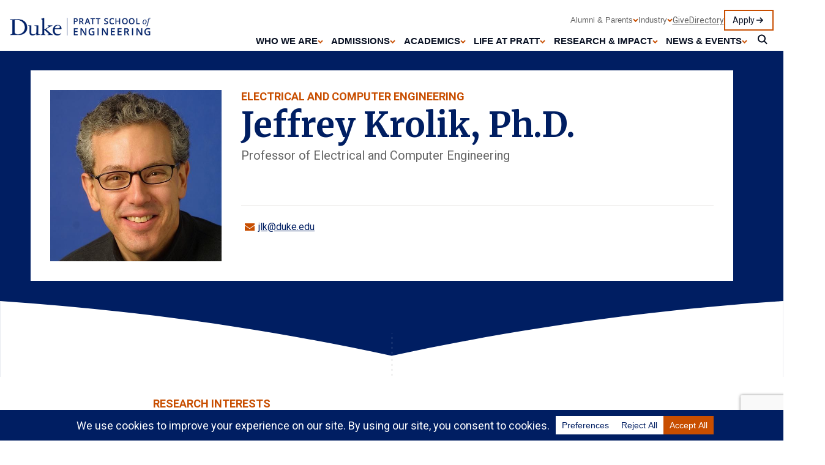

--- FILE ---
content_type: text/html; charset=UTF-8
request_url: https://pratt.duke.edu/people/jeffrey-krolik/
body_size: 34611
content:
<!-- This page is cached by the Hummingbird Performance plugin v3.18.1 - https://wordpress.org/plugins/hummingbird-performance/. --><!DOCTYPE html>
<html lang="en-US">
<head> <script type="text/javascript">
/* <![CDATA[ */
var gform;gform||(document.addEventListener("gform_main_scripts_loaded",function(){gform.scriptsLoaded=!0}),document.addEventListener("gform/theme/scripts_loaded",function(){gform.themeScriptsLoaded=!0}),window.addEventListener("DOMContentLoaded",function(){gform.domLoaded=!0}),gform={domLoaded:!1,scriptsLoaded:!1,themeScriptsLoaded:!1,isFormEditor:()=>"function"==typeof InitializeEditor,callIfLoaded:function(o){return!(!gform.domLoaded||!gform.scriptsLoaded||!gform.themeScriptsLoaded&&!gform.isFormEditor()||(gform.isFormEditor()&&console.warn("The use of gform.initializeOnLoaded() is deprecated in the form editor context and will be removed in Gravity Forms 3.1."),o(),0))},initializeOnLoaded:function(o){gform.callIfLoaded(o)||(document.addEventListener("gform_main_scripts_loaded",()=>{gform.scriptsLoaded=!0,gform.callIfLoaded(o)}),document.addEventListener("gform/theme/scripts_loaded",()=>{gform.themeScriptsLoaded=!0,gform.callIfLoaded(o)}),window.addEventListener("DOMContentLoaded",()=>{gform.domLoaded=!0,gform.callIfLoaded(o)}))},hooks:{action:{},filter:{}},addAction:function(o,r,e,t){gform.addHook("action",o,r,e,t)},addFilter:function(o,r,e,t){gform.addHook("filter",o,r,e,t)},doAction:function(o){gform.doHook("action",o,arguments)},applyFilters:function(o){return gform.doHook("filter",o,arguments)},removeAction:function(o,r){gform.removeHook("action",o,r)},removeFilter:function(o,r,e){gform.removeHook("filter",o,r,e)},addHook:function(o,r,e,t,n){null==gform.hooks[o][r]&&(gform.hooks[o][r]=[]);var d=gform.hooks[o][r];null==n&&(n=r+"_"+d.length),gform.hooks[o][r].push({tag:n,callable:e,priority:t=null==t?10:t})},doHook:function(r,o,e){var t;if(e=Array.prototype.slice.call(e,1),null!=gform.hooks[r][o]&&((o=gform.hooks[r][o]).sort(function(o,r){return o.priority-r.priority}),o.forEach(function(o){"function"!=typeof(t=o.callable)&&(t=window[t]),"action"==r?t.apply(null,e):e[0]=t.apply(null,e)})),"filter"==r)return e[0]},removeHook:function(o,r,t,n){var e;null!=gform.hooks[o][r]&&(e=(e=gform.hooks[o][r]).filter(function(o,r,e){return!!(null!=n&&n!=o.tag||null!=t&&t!=o.priority)}),gform.hooks[o][r]=e)}});
/* ]]> */
</script>

	<title>Jeffrey Krolik | Duke Pratt School of Engineering</title>
	<meta name="viewport" content="width=device-width, initial-scale=1, shrink-to-fit=no">
	<meta name='robots' content='index, follow, max-image-preview:large, max-snippet:-1, max-video-preview:-1' />
	<style>img:is([sizes="auto" i], [sizes^="auto," i]) { contain-intrinsic-size: 3000px 1500px }</style>
	
<!-- Google Tag Manager for WordPress by gtm4wp.com -->
<script data-cfasync="false" data-pagespeed-no-defer>
	var gtm4wp_datalayer_name = "dataLayer";
	var dataLayer = dataLayer || [];
</script>
<!-- End Google Tag Manager for WordPress by gtm4wp.com -->
	<!-- This site is optimized with the Yoast SEO Premium plugin v26.7 (Yoast SEO v26.7) - https://yoast.com/wordpress/plugins/seo/ -->
	<meta name="description" content="Professor of Electrical and Computer Engineering" />
	<link rel="canonical" href="https://pratt.duke.edu/people/jeffrey-krolik/" />
	<meta property="og:locale" content="en_US" />
	<meta property="og:type" content="article" />
	<meta property="og:title" content="Jeffrey Krolik | Duke Pratt School of Engineering" />
	<meta property="og:description" content="Professor of Electrical and Computer Engineering" />
	<meta property="og:url" content="https://pratt.duke.edu/people/jeffrey-krolik/" />
	<meta property="og:site_name" content="Duke Pratt School of Engineering" />
	<meta property="article:publisher" content="https://www.facebook.com/DukeEngineering/" />
	<meta property="og:image" content="https://pratt.duke.edu/wp-content/uploads/2024/03/Duke-Engineering-Logo-Simple-Twitter.png" />
	<meta property="og:image:width" content="571" />
	<meta property="og:image:height" content="300" />
	<meta property="og:image:type" content="image/png" />
	<meta name="twitter:card" content="summary_large_image" />
	<script type="application/ld+json" class="yoast-schema-graph">{"@context":"https://schema.org","@graph":[{"@type":["WebPage","ProfilePage"],"@id":"https://pratt.duke.edu/people/jeffrey-krolik/","url":"https://pratt.duke.edu/people/jeffrey-krolik/","name":"Jeffrey Krolik | Duke Pratt School of Engineering","isPartOf":{"@id":"https://pratt.duke.edu/#website"},"datePublished":"2026-01-22T11:22:13+00:00","description":"Professor of Electrical and Computer Engineering","breadcrumb":{"@id":"https://pratt.duke.edu/people/jeffrey-krolik/#breadcrumb"},"inLanguage":"en-US","potentialAction":[{"@type":"ReadAction","target":["https://pratt.duke.edu/people/jeffrey-krolik/"]}]},{"@type":"BreadcrumbList","@id":"https://pratt.duke.edu/people/jeffrey-krolik/#breadcrumb","itemListElement":[{"@type":"ListItem","position":1,"name":"Home","item":"https://pratt.duke.edu/"},{"@type":"ListItem","position":2,"name":"People","item":"https://pratt.duke.edu/people/"},{"@type":"ListItem","position":3,"name":"Jeffrey Krolik"}]},{"@type":"WebSite","@id":"https://pratt.duke.edu/#website","url":"https://pratt.duke.edu/","name":"Duke Pratt School of Engineering","description":"","publisher":{"@id":"https://pratt.duke.edu/#organization"},"alternateName":"Duke Engineering","potentialAction":[{"@type":"SearchAction","target":{"@type":"EntryPoint","urlTemplate":"https://pratt.duke.edu/?s={search_term_string}"},"query-input":{"@type":"PropertyValueSpecification","valueRequired":true,"valueName":"search_term_string"}}],"inLanguage":"en-US"},{"@type":"Organization","@id":"https://pratt.duke.edu/#organization","name":"Duke University Pratt School of Engineering","alternateName":"Duke Engineering","url":"https://pratt.duke.edu/","logo":{"@type":"ImageObject","inLanguage":"en-US","@id":"https://pratt.duke.edu/#/schema/logo/image/","url":"https://pratt.duke.edu/wp-content/uploads/2024/03/Duke-Engineering-Logo-Simple-Twitter.png","contentUrl":"https://pratt.duke.edu/wp-content/uploads/2024/03/Duke-Engineering-Logo-Simple-Twitter.png","width":571,"height":300,"caption":"Duke University Pratt School of Engineering"},"image":{"@id":"https://pratt.duke.edu/#/schema/logo/image/"},"sameAs":["https://www.facebook.com/DukeEngineering/","https://www.instagram.com/dukeengineering/","https://www.youtube.com/user/DukeEngineering","https://www.linkedin.com/school/duke-engineering/"],"mainEntityOfPage":{"@id":"https://pratt.duke.edu/people/jeffrey-krolik/"},"legalName":"Duke University Pratt School of Engineering"}]}</script>
	<!-- / Yoast SEO Premium plugin. -->


<link rel='dns-prefetch' href='//www.google.com' />
<script data-cfasync="false" data-wpfc-render="false">
		(function () {
			window.dataLayer = window.dataLayer || [];function gtag(){dataLayer.push(arguments);}

			// Set the developer ID.
			gtag('set', 'developer_id.dMmRkYz', true);

			// Set default consent state based on plugin settings.
			gtag('consent', 'default', {
				'ad_storage': 'denied',
				'analytics_storage': 'denied',
				'ad_user_data': 'denied',
				'ad_personalization': 'denied',
				'security_storage': 'granted',
				'functionality_storage': 'granted',
				'wait_for_update': 500,
			});
		})();
	</script><link rel='stylesheet' id='wp-block-library-css' href='https://pratt.duke.edu/wp-includes/css/dist/block-library/style.min.css' type='text/css' media='all' />
<style id='classic-theme-styles-inline-css' type='text/css'>
/*! This file is auto-generated */
.wp-block-button__link{color:#fff;background-color:#32373c;border-radius:9999px;box-shadow:none;text-decoration:none;padding:calc(.667em + 2px) calc(1.333em + 2px);font-size:1.125em}.wp-block-file__button{background:#32373c;color:#fff;text-decoration:none}
</style>
<link rel='stylesheet' id='duke-pratt-style-css' href='https://pratt.duke.edu/wp-content/themes/pratt-web-enterprise-solution/css/index.css' type='text/css' media='all' />
<style id='global-styles-inline-css' type='text/css'>
:root{--wp--preset--aspect-ratio--square: 1;--wp--preset--aspect-ratio--4-3: 4/3;--wp--preset--aspect-ratio--3-4: 3/4;--wp--preset--aspect-ratio--3-2: 3/2;--wp--preset--aspect-ratio--2-3: 2/3;--wp--preset--aspect-ratio--16-9: 16/9;--wp--preset--aspect-ratio--9-16: 9/16;--wp--preset--color--black: #000000;--wp--preset--color--cyan-bluish-gray: #abb8c3;--wp--preset--color--white: #ffffff;--wp--preset--color--pale-pink: #f78da7;--wp--preset--color--vivid-red: #cf2e2e;--wp--preset--color--luminous-vivid-orange: #ff6900;--wp--preset--color--luminous-vivid-amber: #fcb900;--wp--preset--color--light-green-cyan: #7bdcb5;--wp--preset--color--vivid-green-cyan: #00d084;--wp--preset--color--pale-cyan-blue: #8ed1fc;--wp--preset--color--vivid-cyan-blue: #0693e3;--wp--preset--color--vivid-purple: #9b51e0;--wp--preset--gradient--vivid-cyan-blue-to-vivid-purple: linear-gradient(135deg,rgba(6,147,227,1) 0%,rgb(155,81,224) 100%);--wp--preset--gradient--light-green-cyan-to-vivid-green-cyan: linear-gradient(135deg,rgb(122,220,180) 0%,rgb(0,208,130) 100%);--wp--preset--gradient--luminous-vivid-amber-to-luminous-vivid-orange: linear-gradient(135deg,rgba(252,185,0,1) 0%,rgba(255,105,0,1) 100%);--wp--preset--gradient--luminous-vivid-orange-to-vivid-red: linear-gradient(135deg,rgba(255,105,0,1) 0%,rgb(207,46,46) 100%);--wp--preset--gradient--very-light-gray-to-cyan-bluish-gray: linear-gradient(135deg,rgb(238,238,238) 0%,rgb(169,184,195) 100%);--wp--preset--gradient--cool-to-warm-spectrum: linear-gradient(135deg,rgb(74,234,220) 0%,rgb(151,120,209) 20%,rgb(207,42,186) 40%,rgb(238,44,130) 60%,rgb(251,105,98) 80%,rgb(254,248,76) 100%);--wp--preset--gradient--blush-light-purple: linear-gradient(135deg,rgb(255,206,236) 0%,rgb(152,150,240) 100%);--wp--preset--gradient--blush-bordeaux: linear-gradient(135deg,rgb(254,205,165) 0%,rgb(254,45,45) 50%,rgb(107,0,62) 100%);--wp--preset--gradient--luminous-dusk: linear-gradient(135deg,rgb(255,203,112) 0%,rgb(199,81,192) 50%,rgb(65,88,208) 100%);--wp--preset--gradient--pale-ocean: linear-gradient(135deg,rgb(255,245,203) 0%,rgb(182,227,212) 50%,rgb(51,167,181) 100%);--wp--preset--gradient--electric-grass: linear-gradient(135deg,rgb(202,248,128) 0%,rgb(113,206,126) 100%);--wp--preset--gradient--midnight: linear-gradient(135deg,rgb(2,3,129) 0%,rgb(40,116,252) 100%);--wp--preset--font-size--small: 13px;--wp--preset--font-size--medium: 20px;--wp--preset--font-size--large: 36px;--wp--preset--font-size--x-large: 42px;--wp--preset--spacing--20: 0.44rem;--wp--preset--spacing--30: 0.67rem;--wp--preset--spacing--40: 1rem;--wp--preset--spacing--50: 1.5rem;--wp--preset--spacing--60: 2.25rem;--wp--preset--spacing--70: 3.38rem;--wp--preset--spacing--80: 5.06rem;--wp--preset--shadow--natural: 6px 6px 9px rgba(0, 0, 0, 0.2);--wp--preset--shadow--deep: 12px 12px 50px rgba(0, 0, 0, 0.4);--wp--preset--shadow--sharp: 6px 6px 0px rgba(0, 0, 0, 0.2);--wp--preset--shadow--outlined: 6px 6px 0px -3px rgba(255, 255, 255, 1), 6px 6px rgba(0, 0, 0, 1);--wp--preset--shadow--crisp: 6px 6px 0px rgba(0, 0, 0, 1);}:where(.is-layout-flex){gap: 0.5em;}:where(.is-layout-grid){gap: 0.5em;}body .is-layout-flex{display: flex;}.is-layout-flex{flex-wrap: wrap;align-items: center;}.is-layout-flex > :is(*, div){margin: 0;}body .is-layout-grid{display: grid;}.is-layout-grid > :is(*, div){margin: 0;}:where(.wp-block-columns.is-layout-flex){gap: 2em;}:where(.wp-block-columns.is-layout-grid){gap: 2em;}:where(.wp-block-post-template.is-layout-flex){gap: 1.25em;}:where(.wp-block-post-template.is-layout-grid){gap: 1.25em;}.has-black-color{color: var(--wp--preset--color--black) !important;}.has-cyan-bluish-gray-color{color: var(--wp--preset--color--cyan-bluish-gray) !important;}.has-white-color{color: var(--wp--preset--color--white) !important;}.has-pale-pink-color{color: var(--wp--preset--color--pale-pink) !important;}.has-vivid-red-color{color: var(--wp--preset--color--vivid-red) !important;}.has-luminous-vivid-orange-color{color: var(--wp--preset--color--luminous-vivid-orange) !important;}.has-luminous-vivid-amber-color{color: var(--wp--preset--color--luminous-vivid-amber) !important;}.has-light-green-cyan-color{color: var(--wp--preset--color--light-green-cyan) !important;}.has-vivid-green-cyan-color{color: var(--wp--preset--color--vivid-green-cyan) !important;}.has-pale-cyan-blue-color{color: var(--wp--preset--color--pale-cyan-blue) !important;}.has-vivid-cyan-blue-color{color: var(--wp--preset--color--vivid-cyan-blue) !important;}.has-vivid-purple-color{color: var(--wp--preset--color--vivid-purple) !important;}.has-black-background-color{background-color: var(--wp--preset--color--black) !important;}.has-cyan-bluish-gray-background-color{background-color: var(--wp--preset--color--cyan-bluish-gray) !important;}.has-white-background-color{background-color: var(--wp--preset--color--white) !important;}.has-pale-pink-background-color{background-color: var(--wp--preset--color--pale-pink) !important;}.has-vivid-red-background-color{background-color: var(--wp--preset--color--vivid-red) !important;}.has-luminous-vivid-orange-background-color{background-color: var(--wp--preset--color--luminous-vivid-orange) !important;}.has-luminous-vivid-amber-background-color{background-color: var(--wp--preset--color--luminous-vivid-amber) !important;}.has-light-green-cyan-background-color{background-color: var(--wp--preset--color--light-green-cyan) !important;}.has-vivid-green-cyan-background-color{background-color: var(--wp--preset--color--vivid-green-cyan) !important;}.has-pale-cyan-blue-background-color{background-color: var(--wp--preset--color--pale-cyan-blue) !important;}.has-vivid-cyan-blue-background-color{background-color: var(--wp--preset--color--vivid-cyan-blue) !important;}.has-vivid-purple-background-color{background-color: var(--wp--preset--color--vivid-purple) !important;}.has-black-border-color{border-color: var(--wp--preset--color--black) !important;}.has-cyan-bluish-gray-border-color{border-color: var(--wp--preset--color--cyan-bluish-gray) !important;}.has-white-border-color{border-color: var(--wp--preset--color--white) !important;}.has-pale-pink-border-color{border-color: var(--wp--preset--color--pale-pink) !important;}.has-vivid-red-border-color{border-color: var(--wp--preset--color--vivid-red) !important;}.has-luminous-vivid-orange-border-color{border-color: var(--wp--preset--color--luminous-vivid-orange) !important;}.has-luminous-vivid-amber-border-color{border-color: var(--wp--preset--color--luminous-vivid-amber) !important;}.has-light-green-cyan-border-color{border-color: var(--wp--preset--color--light-green-cyan) !important;}.has-vivid-green-cyan-border-color{border-color: var(--wp--preset--color--vivid-green-cyan) !important;}.has-pale-cyan-blue-border-color{border-color: var(--wp--preset--color--pale-cyan-blue) !important;}.has-vivid-cyan-blue-border-color{border-color: var(--wp--preset--color--vivid-cyan-blue) !important;}.has-vivid-purple-border-color{border-color: var(--wp--preset--color--vivid-purple) !important;}.has-vivid-cyan-blue-to-vivid-purple-gradient-background{background: var(--wp--preset--gradient--vivid-cyan-blue-to-vivid-purple) !important;}.has-light-green-cyan-to-vivid-green-cyan-gradient-background{background: var(--wp--preset--gradient--light-green-cyan-to-vivid-green-cyan) !important;}.has-luminous-vivid-amber-to-luminous-vivid-orange-gradient-background{background: var(--wp--preset--gradient--luminous-vivid-amber-to-luminous-vivid-orange) !important;}.has-luminous-vivid-orange-to-vivid-red-gradient-background{background: var(--wp--preset--gradient--luminous-vivid-orange-to-vivid-red) !important;}.has-very-light-gray-to-cyan-bluish-gray-gradient-background{background: var(--wp--preset--gradient--very-light-gray-to-cyan-bluish-gray) !important;}.has-cool-to-warm-spectrum-gradient-background{background: var(--wp--preset--gradient--cool-to-warm-spectrum) !important;}.has-blush-light-purple-gradient-background{background: var(--wp--preset--gradient--blush-light-purple) !important;}.has-blush-bordeaux-gradient-background{background: var(--wp--preset--gradient--blush-bordeaux) !important;}.has-luminous-dusk-gradient-background{background: var(--wp--preset--gradient--luminous-dusk) !important;}.has-pale-ocean-gradient-background{background: var(--wp--preset--gradient--pale-ocean) !important;}.has-electric-grass-gradient-background{background: var(--wp--preset--gradient--electric-grass) !important;}.has-midnight-gradient-background{background: var(--wp--preset--gradient--midnight) !important;}.has-small-font-size{font-size: var(--wp--preset--font-size--small) !important;}.has-medium-font-size{font-size: var(--wp--preset--font-size--medium) !important;}.has-large-font-size{font-size: var(--wp--preset--font-size--large) !important;}.has-x-large-font-size{font-size: var(--wp--preset--font-size--x-large) !important;}
:where(.wp-block-post-template.is-layout-flex){gap: 1.25em;}:where(.wp-block-post-template.is-layout-grid){gap: 1.25em;}
:where(.wp-block-columns.is-layout-flex){gap: 2em;}:where(.wp-block-columns.is-layout-grid){gap: 2em;}
:root :where(.wp-block-pullquote){font-size: 1.5em;line-height: 1.6;}
</style>
<link rel='stylesheet' id='fancybox-css' href='https://pratt.duke.edu/wp-content/plugins/easy-fancybox/fancybox/1.5.4/jquery.fancybox.min.css' type='text/css' media='screen' />
<style id='fancybox-inline-css' type='text/css'>
#fancybox-content{border-color:#ffffff;}#fancybox-title,#fancybox-title-float-main{color:#fff}
</style>
<script type="text/javascript" src="https://pratt.duke.edu/wp-includes/js/jquery/jquery.min.js" id="jquery-core-js"></script>
<script type="text/javascript" src="https://pratt.duke.edu/wp-includes/js/jquery/jquery-migrate.min.js" id="jquery-migrate-js"></script>
<link rel="https://api.w.org/" href="https://pratt.duke.edu/wp-json/" /><link rel="EditURI" type="application/rsd+xml" title="RSD" href="https://pratt.duke.edu/xmlrpc.php?rsd" />
<meta name="generator" content="WordPress 6.8.3" />
<link rel='shortlink' href='https://pratt.duke.edu/?p=13460' />
<link rel="alternate" title="oEmbed (JSON)" type="application/json+oembed" href="https://pratt.duke.edu/wp-json/oembed/1.0/embed?url=https%3A%2F%2Fpratt.duke.edu%2Fpeople%2Fjeffrey-krolik%2F" />
<link rel="alternate" title="oEmbed (XML)" type="text/xml+oembed" href="https://pratt.duke.edu/wp-json/oembed/1.0/embed?url=https%3A%2F%2Fpratt.duke.edu%2Fpeople%2Fjeffrey-krolik%2F&#038;format=xml" />
<meta name="tec-api-version" content="v1"><meta name="tec-api-origin" content="https://pratt.duke.edu"><link rel="alternate" href="https://pratt.duke.edu/wp-json/tribe/events/v1/" />
<!-- Google Tag Manager for WordPress by gtm4wp.com -->
<!-- GTM Container placement set to automatic -->
<script data-cfasync="false" data-pagespeed-no-defer type="text/javascript">
	var dataLayer_content = {"pagePostType":"person","pagePostType2":"single-person","pagePostDate":"January 22, 2026","pagePostDateYear":2026,"pagePostDateMonth":1,"pagePostDateDay":22,"pagePostDateDayName":"Thursday","pagePostDateHour":6,"pagePostDateMinute":22,"pagePostDateIso":"2026-01-22T06:22:13-05:00","pagePostDateUnix":1769062933};
	dataLayer.push( dataLayer_content );
</script>
<script data-cfasync="false" data-pagespeed-no-defer type="text/javascript">
(function(w,d,s,l,i){w[l]=w[l]||[];w[l].push({'gtm.start':
new Date().getTime(),event:'gtm.js'});var f=d.getElementsByTagName(s)[0],
j=d.createElement(s),dl=l!='dataLayer'?'&l='+l:'';j.async=true;j.src=
'//www.googletagmanager.com/gtm.js?id='+i+dl;f.parentNode.insertBefore(j,f);
})(window,document,'script','dataLayer','GTM-TWNWC6N');
</script>
<script data-cfasync="false" data-pagespeed-no-defer type="text/javascript">
(function(w,d,s,l,i){w[l]=w[l]||[];w[l].push({'gtm.start':
new Date().getTime(),event:'gtm.js'});var f=d.getElementsByTagName(s)[0],
j=d.createElement(s),dl=l!='dataLayer'?'&l='+l:'';j.async=true;j.src=
'//www.googletagmanager.com/gtm.js?id='+i+dl;f.parentNode.insertBefore(j,f);
})(window,document,'script','dataLayer','GTM-MNVV34N');
</script>
<!-- End Google Tag Manager for WordPress by gtm4wp.com --><link rel="icon" href="https://pratt.duke.edu/wp-content/themes/pratt-web-enterprise-solution/favicon.ico"><link rel="icon" href="https://pratt.duke.edu/wp-content/uploads/2024/07/cropped-ms-icon-310x310-1-1-32x32.png" sizes="32x32" />
<link rel="icon" href="https://pratt.duke.edu/wp-content/uploads/2024/07/cropped-ms-icon-310x310-1-1-192x192.png" sizes="192x192" />
<link rel="apple-touch-icon" href="https://pratt.duke.edu/wp-content/uploads/2024/07/cropped-ms-icon-310x310-1-1-180x180.png" />
<meta name="msapplication-TileImage" content="https://pratt.duke.edu/wp-content/uploads/2024/07/cropped-ms-icon-310x310-1-1-270x270.png" />
		<style type="text/css" id="wp-custom-css">
			.media-hero__byline {
	order: 3;
}

#tribe-events-pg-template {
	margin: 0;
  max-width: none;
  padding: 0;
}

main ul:not(.ab-top-menu):not(.accordion-group):not(.dept-links):not(.accordion-group):not(.timeline__dates):not(.stripe-events-feature__events):not(.faculty-hero__contacts):not(.faculty-hero__misc):not(.event-listing__info):not(.directory-intro__list):not(.directory-bar):not(.tribe-events-c-top-bar__nav-list):not(.tribe-events-c-view-selector__list) li {
	display: list-item;
}

.header__logo figcaption {
display: none;
}

#cookie-notice .cookie-notice-container {
	display: flex;
	flex-direction: row;
	padding: 30px;
}

#cookie-notice #cn-notice-text {
	width: 80%;
	text-align: left;
}

#cookie-notice #cn-notice-buttons {
	width: 20%;
}

#cookie-notice #cn-accept-cookie {
	border: 1px solid #fff;
	border-radius: 0;
}

.duke-alert {
	margin: 0;
}

.page-id-111108 .stripe-wysiwyg + .stripe-itb {
	padding-top: 0rem;
}

.page-id-115080 .stripe-wysiwyg + .stripe-itb {
	padding-top: 0rem;
}

@media all and (max-width: 500px) { 

	.pr-lamond-portrait {
		overflow: auto;
		margin-bottom: 0 !important;
	}
	
	.pr-lamond-portrait figure {
		float: none !important;
		margin: 0 auto !important;
	}
}		</style>
			<link rel="preconnect" href="https://fonts.googleapis.com">
	<link rel="preconnect" href="https://fonts.gstatic.com" crossorigin>

	<link rel="stylesheet" href='https://fonts.googleapis.com/css2?family=Merriweather:ital,wght@0,700;1,700&display=swap' type="text/css" crossorigin>
    <link rel="stylesheet" href='https://fonts.googleapis.com/css2?family=Roboto:ital,wght@0,400;0,500;0,700;1,400;1,500;1,700&display=swap' type="text/css" crossorigin>
	<link rel="stylesheet" href="https://alertbar.oit.duke.edu/sites/all/themes/blackwell/css/alert.css" type="text/css" media="screen" />
</head>
<body class="wp-singular person-template-default single single-person postid-13460 wp-theme-pratt-web-enterprise-solution tribe-no-js">
	
<!-- GTM Container placement set to automatic -->
<!-- Google Tag Manager (noscript) -->
				<noscript><iframe src="https://www.googletagmanager.com/ns.html?id=GTM-TWNWC6N" height="0" width="0" style="display:none;visibility:hidden" aria-hidden="true"></iframe></noscript>
				<noscript><iframe src="https://www.googletagmanager.com/ns.html?id=GTM-MNVV34N" height="0" width="0" style="display:none;visibility:hidden" aria-hidden="true"></iframe></noscript>
<!-- End Google Tag Manager (noscript) -->		
	
	<!-- Example Header -->
	<header class="header">
	    <div class="header__grid">
	        <div class="header__logo">
	            <a href="/">
	                <figure>
	                    <img fetchpriority="high" src="https://pratt.duke.edu/wp-content/uploads/2024/03/duke-pratt-navy-logo.png" alt="Duke Pratt School of Engineering" style="max-width: 320px; width: 100%;" />
	                </figure>
	            </a>
					              <a class="button button--alt button--mobile" href="/apply">Apply</a>
				  
	        </div>
	        <button class="header__toggle button--mobile" aria-expanded="false" aria-controls="navigation"><span>Menu</span></button>
	        <nav aria-label="main menu" id="navigation" class="navigation">
				<ul id="menu-header-menu" class="navigation__row navigation__row--main"><li id="main-item-1" class="menu-item menu-item-type-custom menu-item-object-custom menu-item-has-children nav-item has-children"><button id="main-item-btn-1" class="nav-item__button" aria-expanded="false" aria-controls="main-item-sub-1">Who We Are</button>
<ul class="sub-menu" id="main-item-sub-1" role="region">
	<li class="menu-item menu-item-type-custom menu-item-object-custom menu-item-has-children nav-item has-children"><button id="sub-item-btn-1-1" class="sub-menu__button" aria-expanded="false" aria-controls="sub-dropdown-1-1">Our Story</button>
	<ul class="sub-menu" id="sub-dropdown-1-1" role="region">
		<li><a href="https://pratt.duke.edu/about/">Our Story</a></li>
		<li><a href="https://pratt.duke.edu/about/welcome/">Dean’s Welcome</a></li>
		<li><a href="https://pratt.duke.edu/about/vision/">Advancing Society: Our Strategic Vision</a></li>
		<li><a href="https://pratt.duke.edu/about/pratt-2039/">Pratt 2039 Strategic Plan</a></li>
		<li><a href="https://pratt.duke.edu/about/history/">History</a></li>
	</ul>
</li>
	<li class="menu-item menu-item-type-post_type menu-item-object-page nav-item"><a href="https://pratt.duke.edu/about/culture/">Culture &amp; Belonging</a></li>
	<li class="menu-item menu-item-type-post_type menu-item-object-page nav-item"><a href="https://pratt.duke.edu/about/character-forward/">Character Forward</a></li>
	<li class="menu-item menu-item-type-custom menu-item-object-custom menu-item-has-children nav-item has-children"><button id="sub-item-btn-1-2" class="sub-menu__button" aria-expanded="false" aria-controls="sub-dropdown-1-2">Our Team</button>
	<ul class="sub-menu" id="sub-dropdown-1-2" role="region">
		<li><a href="https://pratt.duke.edu/about/team/">Dean’s Office Staff</a></li>
		<li><a href="https://pratt.duke.edu/about/board-of-visitors/">Board of Visitors</a></li>
		<li><a href="https://pratt.duke.edu/people/">Full Directory</a></li>
		<li><a href="https://pratt.duke.edu/about/team/careers/">Careers</a></li>
		<li><a href="https://pratt.duke.edu/visit/">Visit Us</a></li>
	</ul>
</li>
	<li class="menu-item menu-item-type-custom menu-item-object-custom menu-item-has-children nav-item has-children"><button id="sub-item-btn-1-3" class="sub-menu__button" aria-expanded="false" aria-controls="sub-dropdown-1-3">Awards & Recognition</button>
	<ul class="sub-menu" id="sub-dropdown-1-3" role="region">
		<li><a href="https://pratt.duke.edu/about/awards/">External Faculty Awards</a></li>
		<li><a href="https://pratt.duke.edu/about/awards/nae-members/">NAE Members</a></li>
		<li><a href="https://pratt.duke.edu/about/awards/internal/">Pratt School of Engineering Awards</a></li>
	</ul>
</li>
</ul>
</li>
<li id="main-item-2" class="menu-item menu-item-type-custom menu-item-object-custom menu-item-has-children nav-item has-children"><button id="main-item-btn-2" class="nav-item__button" aria-expanded="false" aria-controls="main-item-sub-2">Admissions</button>
<ul class="sub-menu" id="main-item-sub-2" role="region">
	<li class="menu-item menu-item-type-custom menu-item-object-custom menu-item-has-children nav-item has-children"><button id="sub-item-btn-2-4" class="sub-menu__button" aria-expanded="false" aria-controls="sub-dropdown-2-4">Undergraduate</button>
	<ul class="sub-menu" id="sub-dropdown-2-4" role="region">
		<li><a href="https://pratt.duke.edu/admissions/undergrad/">Undergraduate Admissions</a></li>
		<li><a href="https://pratt.duke.edu/admissions/undergrad/first-year-design/">First-Year Design</a></li>
		<li><a href="https://pratt.duke.edu/admissions/undergrad/outcomes/">Undergraduate Student Outcomes</a></li>
	</ul>
</li>
	<li class="menu-item menu-item-type-custom menu-item-object-custom menu-item-has-children nav-item has-children"><button id="sub-item-btn-2-5" class="sub-menu__button" aria-expanded="false" aria-controls="sub-dropdown-2-5">Master's</button>
	<ul class="sub-menu" id="sub-dropdown-2-5" role="region">
		<li><a href="https://pratt.duke.edu/admissions/masters/">Master’s Admissions</a></li>
		<li><a href="https://pratt.duke.edu/admissions/masters/outcomes/">Master’s Student Outcomes</a></li>
	</ul>
</li>
	<li class="menu-item menu-item-type-custom menu-item-object-custom menu-item-has-children nav-item has-children"><button id="sub-item-btn-2-6" class="sub-menu__button" aria-expanded="false" aria-controls="sub-dropdown-2-6">PhD</button>
	<ul class="sub-menu" id="sub-dropdown-2-6" role="region">
		<li><a href="https://pratt.duke.edu/admissions/phd/">PhD Admissions</a></li>
		<li><a href="https://pratt.duke.edu/admissions/phd/outcomes/">PhD Student Outcomes</a></li>
	</ul>
</li>
	<li class="menu-item menu-item-type-post_type menu-item-object-page nav-item"><a href="https://pratt.duke.edu/admissions/financial-support/">Financial Support</a></li>
	<li class="menu-item menu-item-type-post_type menu-item-object-page nav-item"><a href="https://pratt.duke.edu/admissions/admitted-students/">Admitted Students</a></li>
	<li class="menu-item menu-item-type-post_type menu-item-object-page nav-item"><a href="https://pratt.duke.edu/admissions/international/">International Students</a></li>
	<li class="menu-item menu-item-type-post_type menu-item-object-page nav-item"><a href="https://pratt.duke.edu/admissions/tours/">Campus Tours</a></li>
</ul>
</li>
<li id="main-item-3" class="menu-item menu-item-type-custom menu-item-object-custom menu-item-has-children nav-item has-children"><button id="main-item-btn-3" class="nav-item__button" aria-expanded="false" aria-controls="main-item-sub-3">Academics</button>
<ul class="sub-menu" id="main-item-sub-3" role="region">
	<li class="menu-item menu-item-type-custom menu-item-object-custom menu-item-has-children nav-item has-children"><button id="sub-item-btn-3-7" class="sub-menu__button" aria-expanded="false" aria-controls="sub-dropdown-3-7">Departments</button>
	<ul class="sub-menu" id="sub-dropdown-3-7" role="region">
		<li><a href="https://pratt.duke.edu/academics/departments/bme/">Biomedical Engineering</a></li>
		<li><a href="https://pratt.duke.edu/academics/departments/cee/">Civil &amp; Environmental Engineering</a></li>
		<li><a href="https://pratt.duke.edu/academics/departments/ece/">Electrical &amp; Computer Engineering</a></li>
		<li><a href="https://pratt.duke.edu/academics/departments/mems/">Mechanical Engineering &amp; Materials Science</a></li>
		<li><a href="https://pratt.duke.edu/academics/departments/iene/">Institute for Enterprise Engineering</a></li>
	</ul>
</li>
	<li class="menu-item menu-item-type-custom menu-item-object-custom nav-item"><a href="https://pratt.duke.edu/people?s=&#038;department=&#038;research_themes=&#038;group=faculty&#038;submit=Filter">Faculty</a></li>
	<li class="menu-item menu-item-type-custom menu-item-object-custom menu-item-has-children nav-item has-children"><button id="sub-item-btn-3-8" class="sub-menu__button" aria-expanded="false" aria-controls="sub-dropdown-3-8">Undergraduate</button>
	<ul class="sub-menu" id="sub-dropdown-3-8" role="region">
		<li><a href="https://pratt.duke.edu/academics/undergrad/">Undergraduate Experience</a></li>
		<li><a href="https://pratt.duke.edu/academics/undergrad/requirements/">General Degree Requirements</a></li>
		<li><a href="https://pratt.duke.edu/academics/undergrad/policies/">Policies &#038; Procedures</a></li>
		<li><a href="https://pratt.duke.edu/academics/undergrad/majors-minors/">Majors &amp; Minors</a></li>
		<li><a href="https://pratt.duke.edu/academics/undergrad/four-plus-one/">4+1: Bachelors &#038; Master’s Program</a></li>
		<li><a href="https://pratt.duke.edu/academics/undergrad/first-year/">Your First Year</a></li>
		<li><a href="https://pratt.duke.edu/academics/undergrad/entrepreneurship/">Student Entrepreneurship</a></li>
		<li><a href="https://pratt.duke.edu/academics/undergrad/research/">Undergraduate Research</a></li>
	</ul>
</li>
	<li class="menu-item menu-item-type-custom menu-item-object-custom menu-item-has-children nav-item has-children"><button id="sub-item-btn-3-9" class="sub-menu__button" aria-expanded="false" aria-controls="sub-dropdown-3-9">Master's</button>
	<ul class="sub-menu" id="sub-dropdown-3-9" role="region">
		<li><a href="https://pratt.duke.edu/academics/masters/">Master’s Experience</a></li>
		<li><a href="https://pratt.duke.edu/academics/masters/degrees/">Master’s Degrees</a></li>
	</ul>
</li>
	<li class="menu-item menu-item-type-post_type menu-item-object-page nav-item"><a href="https://pratt.duke.edu/academics/phd/">PhD</a></li>
	<li class="menu-item menu-item-type-post_type menu-item-object-page nav-item"><a href="https://pratt.duke.edu/academics/certificates/">Certificates</a></li>
</ul>
</li>
<li id="main-item-4" class="menu-item menu-item-type-custom menu-item-object-custom menu-item-has-children nav-item has-children"><button id="main-item-btn-4" class="nav-item__button" aria-expanded="false" aria-controls="main-item-sub-4">Life at Pratt</button>
<ul class="sub-menu" id="main-item-sub-4" role="region">
	<li class="menu-item menu-item-type-post_type menu-item-object-page nav-item"><a href="https://pratt.duke.edu/life/">Life at Pratt</a></li>
	<li class="menu-item menu-item-type-post_type menu-item-object-page nav-item"><a href="https://pratt.duke.edu/life/groups/">Organizations &amp; Clubs</a></li>
	<li class="menu-item menu-item-type-post_type menu-item-object-page nav-item"><a href="https://pratt.duke.edu/life/durham/">Life in Durham</a></li>
	<li class="menu-item menu-item-type-custom menu-item-object-custom nav-item"><a href="https://pratt.duke.edu/profiles/">Alumni &#038; Student Profiles</a></li>
	<li class="menu-item menu-item-type-custom menu-item-object-custom menu-item-has-children nav-item has-children"><button id="sub-item-btn-4-10" class="sub-menu__button" aria-expanded="false" aria-controls="sub-dropdown-4-10">Student Resources</button>
	<ul class="sub-menu" id="sub-dropdown-4-10" role="region">
		<li><a href="https://pratt.duke.edu/life/resources/undergrad/">Undergraduate Student Resources</a></li>
		<li><a href="https://pratt.duke.edu/life/resources/grad/">Graduate Student Resources</a></li>
		<li><a href="https://pratt.duke.edu/life/resources/advising/">Advising</a></li>
		<li><a href="https://pratt.duke.edu/life/resources/career-services/">Internships &amp; Career Services</a></li>
		<li><a href="https://pratt.duke.edu/life/resources/phd-plus/">PhD Plus Professional Development</a></li>
	</ul>
</li>
</ul>
</li>
<li id="main-item-5" class="menu-item menu-item-type-custom menu-item-object-custom menu-item-has-children nav-item has-children"><button id="main-item-btn-5" class="nav-item__button" aria-expanded="false" aria-controls="main-item-sub-5">Research & Impact</button>
<ul class="sub-menu" id="main-item-sub-5" role="region">
	<li class="menu-item menu-item-type-post_type menu-item-object-page nav-item"><a href="https://pratt.duke.edu/impact/pre-research/">Pre-Research Support</a></li>
	<li class="menu-item menu-item-type-custom menu-item-object-custom menu-item-has-children nav-item has-children"><button id="sub-item-btn-5-11" class="sub-menu__button" aria-expanded="false" aria-controls="sub-dropdown-5-11">High-Impact Research</button>
	<ul class="sub-menu" id="sub-dropdown-5-11" role="region">
		<li><a href="https://pratt.duke.edu/impact/research/">Signature Research Areas</a></li>
		<li><a href="https://pratt.duke.edu/impact/research/funding/">Selected External Funding Awards</a></li>
	</ul>
</li>
	<li class="menu-item menu-item-type-post_type menu-item-object-page nav-item"><a href="https://pratt.duke.edu/impact/centers/">Centers &amp; Institutes</a></li>
	<li class="menu-item menu-item-type-custom menu-item-object-custom menu-item-has-children nav-item has-children"><button id="sub-item-btn-5-12" class="sub-menu__button" aria-expanded="false" aria-controls="sub-dropdown-5-12">Translation</button>
	<ul class="sub-menu" id="sub-dropdown-5-12" role="region">
		<li><a href="https://pratt.duke.edu/impact/translation/signature-discoveries/">Signature Discoveries</a></li>
		<li><a href="https://pratt.duke.edu/impact/translation/entrepreneurship/">Entrepreneurship</a></li>
	</ul>
</li>
	<li class="menu-item menu-item-type-post_type menu-item-object-page nav-item"><a href="https://pratt.duke.edu/impact/community/">Community-Based Innovation</a></li>
	<li class="menu-item menu-item-type-custom menu-item-object-custom nav-item"><a href="https://pratt.duke.edu/impact/report-2025/">2025 Impact Report</a></li>
</ul>
</li>
<li id="main-item-6" class="menu-item menu-item-type-custom menu-item-object-custom menu-item-has-children nav-item has-children"><button id="main-item-btn-6" class="nav-item__button" aria-expanded="false" aria-controls="main-item-sub-6">News & Events</button>
<ul class="sub-menu" id="main-item-sub-6" role="region">
	<li class="menu-item menu-item-type-post_type menu-item-object-page current_page_parent nav-item"><a href="https://pratt.duke.edu/news/">News</a></li>
	<li class="menu-item menu-item-type-custom menu-item-object-custom menu-item-has-children nav-item has-children"><button id="sub-item-btn-6-13" class="sub-menu__button" aria-expanded="false" aria-controls="sub-dropdown-6-13">Media Coverage</button>
	<ul class="sub-menu" id="sub-dropdown-6-13" role="region">
		<li><a href="https://pratt.duke.edu/news/category/media-hits/">Media Hits</a></li>
		<li><a href="https://pratt.duke.edu/news/media/relations/">Media Relations</a></li>
	</ul>
</li>
	<li class="menu-item menu-item-type-custom menu-item-object-custom menu-item-has-children nav-item has-children"><button id="sub-item-btn-6-14" class="sub-menu__button" aria-expanded="false" aria-controls="sub-dropdown-6-14">Publications</button>
	<ul class="sub-menu" id="sub-dropdown-6-14" role="region">
		<li><a href="https://pratt.duke.edu/news/magazines/">Magazines</a></li>
		<li><a href="https://pratt.duke.edu/news/newsletters/">Email Newsletters</a></li>
	</ul>
</li>
	<li class="menu-item menu-item-type-post_type menu-item-object-page nav-item"><a href="https://pratt.duke.edu/news/podcast/">Rate of Change Podcast</a></li>
	<li class="menu-item menu-item-type-custom menu-item-object-custom menu-item-has-children nav-item has-children"><button id="sub-item-btn-6-15" class="sub-menu__button" aria-expanded="false" aria-controls="sub-dropdown-6-15">Events</button>
	<ul class="sub-menu" id="sub-dropdown-6-15" role="region">
		<li><a href="https://pratt.duke.edu/events/">All Events</a></li>
		<li><a href="https://pratt.duke.edu/commencement/">Commencement</a></li>
		<li><a href="https://pratt.duke.edu/e-week/">Engineers Week</a></li>
		<li><a href="https://pratt.duke.edu/nae-meeting-2026/">NAE Regional Meeting | May 2026</a></li>
	</ul>
</li>
</ul>
</li>

        <li class="nav-item nav-item--search">
            <button id="main-item-btn-search" class="nav-item__button" aria-expanded="false" aria-controls="main-item-sub-search">
                <span class="visually-hidden">Search</span>
            </button>
            <div id="main-item-sub-search" class="sub-menu" role="region" aria-labelledby="main-item-btn-search">
                <form class="search-form" action="/search">
                    <input aria-label="search" name="query">
					<input type="hidden" id="navcx" name="cx" value="014822453507195079713:hizpbuyupq8">
                    <button type="Submit"><span class="visually-hidden">Submit</span></button>
                </form>
            </div>
        </li>
		</ul> 
				<ul id="menu-eyebrow-menu" class="navigation__row navigation__row--eyebrow"><li id="eyebrow-item-1" class="menu-item menu-item-type-custom menu-item-object-custom menu-item-has-children nav-item has-children"><button id="eyebrow-item-btn-1" class="nav-item__button" aria-expanded="false" aria-controls="eyebrow-item-sub-1">Alumni & Parents</button>
<ul class="sub-menu" id="eyebrow-item-sub-1" role="region">
	<li class="menu-item menu-item-type-post_type menu-item-object-page nav-item"><a href="https://pratt.duke.edu/friends/alumni/">Alumni</a></li>
	<li class="menu-item menu-item-type-post_type menu-item-object-page nav-item"><a href="https://pratt.duke.edu/friends/parents/">Parents</a></li>
	<li class="menu-item menu-item-type-post_type menu-item-object-page nav-item"><a href="https://pratt.duke.edu/friends/giving/">Giving</a></li>
</ul>
</li>
<li id="eyebrow-item-2" class="menu-item menu-item-type-custom menu-item-object-custom menu-item-has-children nav-item has-children"><button id="eyebrow-item-btn-2" class="nav-item__button" aria-expanded="false" aria-controls="eyebrow-item-sub-2">Industry</button>
<ul class="sub-menu" id="eyebrow-item-sub-2" role="region">
	<li class="menu-item menu-item-type-post_type menu-item-object-page nav-item"><a href="https://pratt.duke.edu/industry/">Industry Engagement</a></li>
	<li class="menu-item menu-item-type-post_type menu-item-object-page nav-item"><a href="https://pratt.duke.edu/industry/students/">Student Engagement</a></li>
	<li class="menu-item menu-item-type-post_type menu-item-object-page nav-item"><a href="https://pratt.duke.edu/industry/affiliates/">Affiliates Program</a></li>
</ul>
</li>
<li id="eyebrow-item-3" class="menu-item menu-item-type-post_type menu-item-object-page nav-item"><a href="https://pratt.duke.edu/friends/giving/">Give</a></li>
<li id="eyebrow-item-3" class="menu-item menu-item-type-custom menu-item-object-custom nav-item"><a href="https://pratt.duke.edu/people">Directory</a></li>

        <li class="nav-item nav-item--eyebrowCTA">
            <a class="button button--alt" href="/apply">Apply</a>
        </li>
		</ul>	            
	        </nav>
	    </div>
	</header>
	<script src="https://alertbar.oit.duke.edu/alert.html" type="text/javascript"></script>
		

<main class="template--faculty-single">
    <section class="hero-d hero hero--theme-dn">
        <div class="hero-d__grid">
            <div class="faculty-hero">
				                <hgroup>
                    <div class="faculty-hero__heading">
                        <!-- Faculty Member Name -->
                        <h1>Jeffrey Krolik, Ph.D.</h1>
                        <!-- If Faculty member is NAE member, show this HTML -->
						                    </div>
                    <!-- Faculty Member Department -->
                    <h2>Electrical and Computer Engineering</h2>
                    <!-- Faculty Member Short Description -->
                    <p>Professor of Electrical and Computer Engineering</p>
                </hgroup>
                <figure class="faculty-hero__image">
						
                    <!-- Thumbnail Image -->
			
						  <img alt="Jeffrey Krolik, Ph.D. Profile Photo" src="https://scholars.duke.edu/profile-images/thumbnail500/0117847.jpg">
						  <figcaption>Jeffrey Krolik, Ph.D. Profile Photo</figcaption>
					
                  
                </figure>
                <nav aria-label="faculty menu" class="faculty-hero__links">
                    <ul class="faculty-hero__contacts">
                        <!-- Faculty Member Address (the design calls for this to be a link, not sure if that's possible) -->
							                        <!-- <li class="faculty-hero__address">
	                            <p style="color:#666;font-size: 16px;">3465 CIEMAS</p>
	                        </li> -->
						                        <!-- Faculty Member Phone -->
						
						                        <!-- Faculty Email Address -->
													<li class="faculty-hero__email">
								
								<a href="mailto:jlk@duke.edu">jlk@duke.edu</a>
							</li>
					    		
                    </ul>
                    <ul class="faculty-hero__misc">
                        <!-- Repeater of misc links (0 - 3) -->
						                        <!-- End repeater -->

                        <li class="faculty-hero__socials">
                            <!-- Twitter/X Link -->
							                            <!-- LinkedIn Link -->
							                            <!-- Google Link -->
							                        </li>
                    </ul>
                </nav>
            </div>
        </div>
    </section>
    <div class="divider-curve divider-curve--bottom-white divider-curve--top-dn divider-curve--trim-top">
        <svg class="divider-curve__curves" width="1440" height="142" viewBox="0 0 1440 142" fill="none" xmlns="http://www.w3.org/2000/svg">
            <path d="M1440 142V0C1189.35 16.8564 948.062 51.1484 720 101C491.938 51.1484 250.654 16.8564 0 0V142H1440Z" fill="#ffffff"/>
        </svg>        
        <div class="divider-curve__dots"></div>
    </div>
    <section class="stripe-wysiwyg">
        <div class="stripe-wysiwyg__grid">
										            <h3 class="title--xs">Research Interests</h3>
	            <!-- Faculty Member research interests go here -->
	            <p style="margin-bottom: 2.5rem"><p>Physics-based and statistical signal processing, sensor array processing, radar and sonar systems, pervasive distributed processing</p>
				 </p>
										<h3 class="title--xs">Bio</h3>
				<span style="margin-bottom: 2.5rem">
					<p>Jeffrey Krolik is Professor of Electrical and Computer Engineering at Duke University in Durham, NC. Canadian-born, he received his Ph.D. in Electrical Engineering from the University of Toronto in 1987. He began his academic career as an Assistant Professor of Electrical and Computer Engineering at Concordia University in Montreal. Interested in signal processing applications in the ocean sciences, he joined the Scripps Institution of Oceanography, University of California San Diego as an Assistant Research Scientist in 1990. At Scripps, he developed physics-based sensor array processing methods that exploit multi-path underwater acoustic propagation. Since coming to Duke in 1992, he has broadened his research interests to include statistical signal processing for surveillance radars and microwave remote sensing, active and passive sonar, and medical imaging. Some of his current projects include the development of aircraft height finding for over-the-horizon HF radar, through-the-sensor environmental monitoring of near-surface atmospheric conditions using a shipboard microwave radar, active sonar array shape estimation from reverberation, and functional magnetic resonance imaging algorithms which are robust to head motion. As a consultant, he has worked for the Office of Naval Research, the Defense Advanced Research Projects Agency (DARPA), the Air Force Rome Laboratories.</p>
				</span>
						
							<h3 class="title--xs">Education</h3>
				<ul>
									<li>B.A. University of Toronto (Canada), 1980</li>
									<li>M.A. University of Toronto (Canada), 1983</li>
									<li>Ph.D. University of Toronto (Canada), 1987</li>
								</ul>
						
						
							<h3 class="title--xs">Positions</h3>
				<ul>
			
									<li>Professor of Electrical and Computer Engineering</li>
					
				</ul>
						
						
							<h3 class="title--xs">Courses Taught</h3>
				<ul>
									<li>ECE 688: Sensor Array Signal Processing</li>
									<li>ECE 494: Projects in Electrical and Computer Engineering</li>
									<li>ECE 485: Digital Audio and Acoustic Signal Processing</li>
									<li>ECE 392: Projects in Electrical and Computer Engineering</li>
									<li>ECE 391: Projects in Electrical and Computer Engineering</li>
								</ul>
						
							<h3 class="title--xs">Publications</h3>
				<ul>
				
									<li>Lu J, Krolik J. <a href="https://scholars.duke.edu/individual/pub1680121">Cyclostationary Analysis of Micro-Doppler Signature for ISAR Ship Classification</a>. In: Proceedings of the IEEE Radar Conference. 2025.</li>
									<li>Pinnell S, Krolik J. <a href="https://scholars.duke.edu/individual/pub1695361">HF Array Calibration Using Lightning Sources</a>. In: Proceedings of the IEEE Radar Conference. 2025. p. 1396u2013401.</li>
									<li>Mueller E, Martinez M, Krolik J. <a href="https://scholars.duke.edu/individual/pub1680122">Doppler Adaptive Suppression of Interference in Moving Target Indicator Radar</a>. In: Proceedings of the IEEE Radar Conference. 2025.</li>
									<li>Ganti A, Martinez M, Hickman G, Krolik J. <a href="https://scholars.duke.edu/individual/pub1665422">Adaptive focusing for wideband beamforming in multipath environments.</a> The Journal of the Acoustical Society of America. 2025 Jan;157(1):542u201353.</li>
									<li>Chen Y, Banerjee S, Daily S, Krolik J, Li H, Limbrick D, et al. <a href="https://scholars.duke.edu/individual/pub1620740">Athena u2013 The NSF AI Institute for Edge Computing</a>. AI Magazine. 2024 Mar 1;45(1):15u201321.</li>
									<li>Ganti A, Martinez MA, Hickman G, Krolik JL. <a href="https://scholars.duke.edu/individual/pub1644803">Wideband Adaptive Beamforming for a Partially-Calibrated Distributed Array</a>. In: 2024 IEEE International Conference on Acoustics Speech and Signal Processing Workshops Icasspw 2024 Proceedings. 2024. p. 164u20138.</li>
									<li>Tran M, Martinez M, Krolik J. <a href="https://scholars.duke.edu/individual/pub1672832">Experimental Millimeter Wave ISAR Imaging of Unmanned Aerial Systems</a>. In: Conference Record Asilomar Conference on Signals Systems and Computers. 2024. p. 1100u20134.</li>
									<li>Mueller E, Martinez M, Richmond C, Krolik J. <a href="https://scholars.duke.edu/individual/pub1637201">Sample-Starved Wavefront Adaptive Sensing and GLRT for MTI Radar</a>. In: Proceedings of the IEEE Radar Conference. 2024.</li>
									<li>Ganti A, Martinez M, Hickman G, Krolik J. <a href="https://scholars.duke.edu/individual/pub1604961">A wavefront adaptive sensing beamformer for ocean acoustic waveguides.</a> The Journal of the Acoustical Society of America. 2023 Oct;154(4):2398u2013409.</li>
									<li>Martinez MA, Ganti A, Hickman G, Krolik JL. <a href="https://scholars.duke.edu/individual/pub1619521">Wavefront Adaptive Sensing Beamformer for Shallow-Water Broadband Interference Mitigation</a>. In: 2023 IEEE 9th International Workshop on Computational Advances in Multi Sensor Adaptive Processing Camsap 2023. 2023. p. 306u201310.</li>
									<li>Centers J, Krolik J. <a href="https://scholars.duke.edu/individual/pub1609961">Multi-User Methods for Vibrational Radar Backscatter Communications</a>. In: ICASSP, IEEE International Conference on Acoustics, Speech and Signal Processing - Proceedings. 2023.</li>
									<li>Centers J, Krolik J. <a href="https://scholars.duke.edu/individual/pub1624990">A Vibrational Radar Backscatter Communication Experimental Testbed</a>. In: Conference Record Asilomar Conference on Signals Systems and Computers. 2023. p. 1510u20135.</li>
									<li>Martinez MA, Krolik JL. <a href="https://scholars.duke.edu/individual/pub1529818">A Classification-Aided Recurrent Neural Network for Tracking in Urban Terrain</a>. In: Proceedings of the IEEE Radar Conference. 2022.</li>
									<li>Centers J, Krolik J. <a href="https://scholars.duke.edu/individual/pub1532366">Vibrational Radar Backscatter Communication using Resonant Transponding Surfaces</a>. In: Proceedings of the IEEE Sensor Array and Multichannel Signal Processing Workshop. 2022. p. 71u20135.</li>
									<li>Ganti A, Krolik J. <a href="https://scholars.duke.edu/individual/pub1496667">Sampling Rate Offset Estimation in Acoustic Sensor Networks</a>. In: IEEE Workshop on Statistical Signal Processing Proceedings. 2021. p. 436u201340.</li>
									<li>Zhang J, Huang Y, Yang H, Martinez M, Hickman G, Krolik J, et al. <a href="https://scholars.duke.edu/individual/pub1496338">Efficient FPGA Implementation of a Convolutional Neural Network for Radar Signal Processing</a>. In: 2021 IEEE 3rd International Conference on Artificial Intelligence Circuits and Systems Aicas 2021. 2021.</li>
									<li>Centers J, Krolik J. <a href="https://scholars.duke.edu/individual/pub1515878">Vibrational Radar Backscatter Communications</a>. In: Conference Record Asilomar Conference on Signals Systems and Computers. 2021. p. 1086u201390.</li>
									<li>Ganti A, Krolik J. <a href="https://scholars.duke.edu/individual/pub1515879">Adaptive Beamforming with a Partially Calibrated Distributed Array</a>. In: Conference Record Asilomar Conference on Signals Systems and Computers. 2021. p. 199u2013203.</li>
									<li>Ganti A, Krolik J. <a href="https://scholars.duke.edu/individual/pub1481961">ESPRIT-based Calibration of Multiple Sonobuoys Using a Moving Source</a>. In: 2020 Global Oceans 2020 Singapore U S Gulf Coast. 2020.</li>
									<li>Young AH, Harms HA, Hickman GW, Rogers JS, Krolik JL. <a href="https://scholars.duke.edu/individual/pub1368834">Waveguide-Invariant-Based Ranging and Receiver Localization Using Tonal Sources of Opportunity</a>. IEEE Journal of Oceanic Engineering. 2020 Apr 1;45(2):631u201344.</li>
									<li>Soli J, Hickman G, Krolik J. <a href="https://scholars.duke.edu/individual/pub1319160">Range-Velocity Estimation Bounds for Nonuniform Sonar Comb Signals</a>. IEEE Transactions on Aerospace and Electronic Systems. 2018 Dec 1;54(6):2980u201391.</li>
									<li>Cnaan-On I, Harms A, Krolik JL, Calderbank AR. <a href="https://scholars.duke.edu/individual/pub1266764">Run-length limited codes for backscatter communication</a>. In: ICASSP IEEE International Conference on Acoustics Speech and Signal Processing Proceedings. 2017. p. 6110u20134.</li>
									<li>Ramirez J, Krolik JL. <a href="https://scholars.duke.edu/individual/pub1159401">Synthetic aperture processing for passive co-prime linear sensor arrays</a>. Digital Signal Processing A Review Journal. 2017 Feb 1;61:62u201375.</li>
									<li>Xu C, Krolik J. <a href="https://scholars.duke.edu/individual/pub1351074">Multiple-input multiple-output radar for monitoring of bed-ridden patients</a>. In: Radar for Indoor Monitoring Detection Classification and Assessment. 2017. p. 227u201360.</li>
									<li>Ramirez J, Bottenus N, Trahey G, Krolik JL. <a href="https://scholars.duke.edu/individual/pub1151456">Synthetic aperture imaging with thinned linear sensor arrays for medical ultrasound</a>. In: Proceedings of the IEEE Sensor Array and Multichannel Signal Processing Workshop. 2016.</li>
									<li>Xu C, Harms A, Krolik J. <a href="https://scholars.duke.edu/individual/pub1165907">MIMO space-delay adaptive processing for wide-area indoor human motion classification</a>. IEEE Transactions on Aerospace and Electronic Systems. 2016 Jun 1;52(3):1384u201398.</li>
									<li>Xu C, Krolik J. <a href="https://scholars.duke.edu/individual/pub1165909">Space-delay adaptive processing for MIMO RF indoor motion mapping</a>. In: ICASSP IEEE International Conference on Acoustics Speech and Signal Processing Proceedings. 2015. p. 2349u201353.</li>
									<li>Harms A, Odom JL, Krolik JL. <a href="https://scholars.duke.edu/individual/pub1104075">Ocean acoustic waveguide invariant parameter estimation using tonal noise sources</a>. In: ICASSP IEEE International Conference on Acoustics Speech and Signal Processing Proceedings. 2015. p. 4001u20134.</li>
									<li>Ramirez J, Krolik J. <a href="https://scholars.duke.edu/individual/pub1165908">Multiple source localization with moving co-prime arrays</a>. In: ICASSP IEEE International Conference on Acoustics Speech and Signal Processing Proceedings. 2015. p. 2374u20138.</li>
									<li>Cnaan-On I, Thomas SJ, Krolik JL, Reynolds MS. <a href="https://scholars.duke.edu/individual/pub1080754">Multichannel Backscatter Communication and Ranging for Distributed Sensing With an FMCW Radar</a>. IEEE Transactions on Microwave Theory and Techniques. 2015 Jul 1;63(7):2375u201383.</li>
									<li>Li L, Krolik JL. <a href="https://scholars.duke.edu/individual/pub1093206">Target tracking in uncertain Multipath Environment using distributed Angle-of-Arrival observation</a>. In: IEEE National Radar Conference Proceedings. 2015. p. 1473u20138.</li>
									<li>Li L, Krolik JL. <a href="https://scholars.duke.edu/individual/pub1094020">CRLB performance for bistatic MIMO radar</a>. In: IEEE National Radar Conference Proceedings. 2015. p. 1468u201372.</li>
									<li>Odom JL, Krolik JL. <a href="https://scholars.duke.edu/individual/pub1041368">Passive Towed Array Shape Estimation Using Heading and Acoustic Data</a>. IEEE Journal of Oceanic Engineering. 2015 Apr 1;40(2):465u201374.</li>
									<li>Yu J, Krolik J. <a href="https://scholars.duke.edu/individual/pub1054832">MIMO adaptive beamforming for nonseparable multipath clutter mitigation</a>. IEEE Transactions on Aerospace and Electronic Systems. 2014 Oct 1;50(4):2604u201318.</li>
									<li>Li L, Krolik JL. <a href="https://scholars.duke.edu/individual/pub1019815">Simultaneous target and multipath positioning</a>. IEEE Journal on Selected Topics in Signal Processing. 2014 Feb 1;8(1):153u201365.</li>
									<li>Ramirez J, Odom J, Krolik J. <a href="https://scholars.duke.edu/individual/pub1048511">Exploiting array motion for augmentation of co-prime arrays</a>. Proceedings of the IEEE Sensor Array and Multichannel Signal Processing Workshop. 2014 Jan 1;525u20138.</li>
									<li>Harms A, Hickman G, Papazoglou M, Krolik J. <a href="https://scholars.duke.edu/individual/pub1102944">Predicting the array gain of partially coherent planar HF arrays</a>. IEEE National Radar Conference Proceedings. 2014 Jan 1;1456u20139.</li>
									<li>Xu C, Krolik J. <a href="https://scholars.duke.edu/individual/pub1044122">MIMO RF probe for wide-area indoor human motion monitoring</a>. ICASSP IEEE International Conference on Acoustics Speech and Signal Processing Proceedings. 2014 Jan 1;6047u201351.</li>
									<li>Cnaan-On I, Thomas SJ, Reynolds MS, Krolik JL. <a href="https://scholars.duke.edu/individual/pub1041589">Multichannel radar backscatter communication and localization</a>. ICASSP IEEE International Conference on Acoustics Speech and Signal Processing Proceedings. 2014 Jan 1;76u201380.</li>
									<li>Hickman G, Krolik JL, Kilfoyle DB. <a href="https://scholars.duke.edu/individual/pub1102943">Cramer-Rao bounds for HF source geolocation with a vector sensor array</a>. IEEE National Radar Conference Proceedings. 2014 Jan 1;936u20139.</li>
									<li>Odom JL, Krolik JL. <a href="https://scholars.duke.edu/individual/pub1024218">Adaptive beamforming with augmentable arrays in non-stationary environments</a>. 2013 5th IEEE International Workshop on Computational Advances in Multi Sensor Adaptive Processing Camsap 2013. 2013 Dec 1;324u20137.</li>
									<li>Yu J, Krolik J. <a href="https://scholars.duke.edu/individual/pub989886">Adaptive phase-array calibration using MIMO radar clutter</a>. IEEE National Radar Conference Proceedings. 2013 Oct 7;</li>
									<li>Odom JL, Krolik J. <a href="https://scholars.duke.edu/individual/pub965768">Heading and hydrophone data fusion for towed array shape estimation</a>. Proceedings of Meetings on Acoustics. 2013 Jun 19;19.</li>
									<li>Li L, Krolik JL. <a href="https://scholars.duke.edu/individual/pub1032693">Simultaneous Target and Multipath Positioning via multi-hypothesis single-cluster PHD filtering</a>. Conference Record Asilomar Conference on Signals Systems and Computers. 2013 Jan 1;461u20135.</li>
									<li>Odom JL, Krolik JL, Rogers JS. <a href="https://scholars.duke.edu/individual/pub824824">Maximum-likelihood spatial spectrum estimation in dynamic environments with a short maneuverable array.</a> The Journal of the Acoustical Society of America. 2013 Jan;133(1):311u201322.</li>
									<li>Li L, Krolik JL. <a href="https://scholars.duke.edu/individual/pub1032692">Cramer-Rao performance bounds for simultaneous target and multipath positioning</a>. Conference Record Asilomar Conference on Signals Systems and Computers. 2013 Jan 1;2150u20134.</li>
									<li>Yu J, Krolik J. <a href="https://scholars.duke.edu/individual/pub953421">MIMO multipath clutter mitigation for GMTI automotive radar in urban environments</a>. Iet Conference Publications. 2012 Dec 1;2012(603 CP).</li>
									<li>Hickman G, Krolik JL. <a href="https://scholars.duke.edu/individual/pub938938">Non-recurrent wideband continuous active sonar</a>. In: Oceans 2012 Mts IEEE Harnessing the Power of the Ocean. 2012.</li>
									<li>Yu J, Reynolds M, Krolik J. <a href="https://scholars.duke.edu/individual/pub953420">Adaptive baseband interference suppression in multi-channel heterodyne radar receivers</a>. Iet Conference Publications. 2012 Dec 1;2012(603 CP).</li>
									<li>Li L, Krolik JL. <a href="https://scholars.duke.edu/individual/pub953419">Simultaneous target and multipath positioning with MIMO radar</a>. Iet Conference Publications. 2012 Dec 1;2012(603 CP).</li>
									<li>Odom JL, Krolik JL. <a href="https://scholars.duke.edu/individual/pub938939">Time-varying array shape estimation by mapping acoustic field directionality</a>. In: Oceans 2012 Mts IEEE Harnessing the Power of the Ocean. 2012.</li>
									<li>Odom JL, Krolik JL. <a href="https://scholars.duke.edu/individual/pub752280">Broadband field directionality mapping with spatially-aliased arrays</a>. Proceedings of the IEEE Sensor Array and Multichannel Signal Processing Workshop. 2012 Oct 12;449u201352.</li>
									<li>Li L, Krolik JL. <a href="https://scholars.duke.edu/individual/pub781866">Target tracking in uncertain multipath environments using Viterbi data association</a>. Fusion 2011 14th International Conference on Information Fusion. 2011 Sep 13;</li>
									<li>Li L, Krolik JL. <a href="https://scholars.duke.edu/individual/pub781864">Vehicular MIMO SAR imaging in multipath environments</a>. IEEE National Radar Conference Proceedings. 2011 Sep 12;989u201394.</li>
									<li>Lee WW, Krolik JL. <a href="https://scholars.duke.edu/individual/pub781867">Space-time adaptive processing for range-folded spread-Doppler radar clutter mitigation</a>. ICASSP IEEE International Conference on Acoustics Speech and Signal Processing Proceedings. 2011 Aug 18;2772u20135.</li>
									<li>Goldhahn R, Hickman G, Krolik J. <a href="https://scholars.duke.edu/individual/pub781865">A waveguide invariant adaptive matched filter for active sonar target depth classification.</a> The Journal of the Acoustical Society of America. 2011 Apr;129(4):1813u201324.</li>
									<li>Hickman G, Krolik JL. <a href="https://scholars.duke.edu/individual/pub781870">MIMO GMTI radar with multipath clutter suppression</a>. 2010 IEEE Sensor Array and Multichannel Signal Processing Workshop SAM 2010. 2010 Dec 20;65u20138.</li>
									<li>Rogers JS, Krolik JL. <a href="https://scholars.duke.edu/individual/pub781872">An online method for time-varying spatial spectrum estimation using a towed acoustic array</a>. Conference Record Asilomar Conference on Signals Systems and Computers. 2010 Dec 1;1837u201341.</li>
									<li>Yu J, Krolik J. <a href="https://scholars.duke.edu/individual/pub781869">Quadrature slow-time MIMO radar with experimental results</a>. Conference Record Asilomar Conference on Signals Systems and Computers. 2010 Dec 1;2134u20137.</li>
									<li>Rogers JS, Krolik JL. <a href="https://scholars.duke.edu/individual/pub781868">Time-varying spatial spectrum estimation with a maneuverable towed array.</a> The Journal of the Acoustical Society of America. 2010 Dec;128(6):3543u201353.</li>
									<li>Yu J, Reynolds M, Krolik J. <a href="https://scholars.duke.edu/individual/pub781871">An indoor s-band radar receive array testbed</a>. IEEE National Radar Conference Proceedings. 2010 Jul 30;712u20137.</li>
									<li>Li L, Yu J, Krolik J. <a href="https://scholars.duke.edu/individual/pub781874">Software-defined calibration for FMCW phased-array radar</a>. IEEE National Radar Conference Proceedings. 2010 Jul 30;877u201381.</li>
									<li>Yu J, Krolik J. <a href="https://scholars.duke.edu/individual/pub781873">Multiband chirp synthesis for frequency-hopped FMCW radar</a>. Conference Record Asilomar Conference on Signals Systems and Computers. 2009 Dec 1;1315u20139.</li>
									<li>Hickman G, Krolik JL. <a href="https://scholars.duke.edu/individual/pub781875">MIMO field directionality estimation using orientation-diverse linear arrays</a>. Conference Record Asilomar Conference on Signals Systems and Computers. 2009 Dec 1;146u201350.</li>
									<li>Mecca VF, Krolik JL. <a href="https://scholars.duke.edu/individual/pub781876">MIMO enabled multipath clutter rank estimation</a>. IEEE National Radar Conference Proceedings. 2009 Sep 11;</li>
									<li>Ramakrishnan D, Krolik J. <a href="https://scholars.duke.edu/individual/pub781878">Adaptive radar detection in doubly nonstationary autoregressive doppler spread clutter</a>. IEEE Transactions on Aerospace and Electronic Systems. 2009 Jul 20;45(2):484u2013501.</li>
									<li>Hickman G, Krolik JL. <a href="https://scholars.duke.edu/individual/pub781877">A graph-theoretic approach to constrained floor plan estimation from radar measurements</a>. IEEE Transactions on Signal Processing. 2009 May 25;57(5):1877u201388.</li>
									<li>Michaels JE, Hall JS, Hickman G, Krolik J. <a href="https://scholars.duke.edu/individual/pub781879">Sparse array imaging of change-detected ultrasonic signals by minimum variance processing</a>. Aip Conference Proceedings. 2009 May 12;1096:642u20139.</li>
									<li>Tao H, Hickman G, Krolik J. <a href="https://scholars.duke.edu/individual/pub781880">Field directionality synthesis from multiple array orientations: A least squares approach</a>. Oceans 2008. 2008 Dec 1;</li>
									<li>Rogers JS, Krolik JL. <a href="https://scholars.duke.edu/individual/pub781881">Passive broadband source localization in shallow-water multipath acoustic channels</a>. Oceans 2008. 2008 Dec 1;</li>
									<li>Mecca VF, Krolik JL. <a href="https://scholars.duke.edu/individual/pub781882">MIMO STAP clutter mitigation performance demonstration using acoustic arrays</a>. Conference Record Asilomar Conference on Signals Systems and Computers. 2008 Dec 1;634u20138.</li>
									<li>Krolik J, Mecca V, Kazanci O, Bilik I. <a href="https://scholars.duke.edu/individual/pub781883">Multipath spread-Doppler clutter mitigation for over-the-horizon radar</a>. 2008 IEEE Radar Conference Radar 2008. 2008 Dec 1;</li>
									<li>Goldhahn R, Hickman G, Krolik J. <a href="https://scholars.duke.edu/individual/pub781884">Waveguide invariant broadband target detection and reverberation estimation.</a> The Journal of the Acoustical Society of America. 2008 Nov;124(5):2841u201351.</li>
									<li>Bilik I, Kazanci O, Krolik J. <a href="https://scholars.duke.edu/individual/pub781885">Radar clutter mitigation via space-time wavefront adaptive sensing</a>. ICASSP IEEE International Conference on Acoustics Speech and Signal Processing Proceedings. 2008 Sep 16;2589u201392.</li>
									<li>Mecca VF, Krolik JL, Robey FC. <a href="https://scholars.duke.edu/individual/pub781886">Beamspace slow-time MIMO radar for multipath clutter mitigation</a>. ICASSP IEEE International Conference on Acoustics Speech and Signal Processing Proceedings. 2008 Sep 16;2313u20136.</li>
									<li>Mecca VF, Krolik JL, Robey FC, Ramakrishnan D. <a href="https://scholars.duke.edu/individual/pub1004089">Slow-Time MIMO SpaceTime Adaptive Processing</a>. 2008 Mar 11;283u2013318.</li>
									<li>Tao H, Krolik JL. <a href="https://scholars.duke.edu/individual/pub781887">Waveguide invariant focusing for broadband beamforming in an oceanic waveguide.</a> The Journal of the Acoustical Society of America. 2008 Mar;123(3):1338u201346.</li>
									<li>Krolik JL, Hickman G. <a href="https://scholars.duke.edu/individual/pub781889">A graph-theoretic approach for constraining floor plan estimation from radar measurements</a>. Conference Record Asilomar Conference on Signals Systems and Computers. 2007 Dec 1;2228u201334.</li>
									<li>Smith SM, Krolik J, Bilik I. <a href="https://scholars.duke.edu/individual/pub781888">Theoretical passive sonar performance of a cluster of UUV towed line arrays employing orientation diversity</a>. Oceans Conference Record IEEE. 2007 Dec 1;</li>
									<li>Kazanci O, Bilik I, Krolik J. <a href="https://scholars.duke.edu/individual/pub781890">Wavefront adaptive raymode processing for over-the-horizon HF radar clutter mitigation</a>. Conference Record Asilomar Conference on Signals Systems and Computers. 2007 Dec 1;2191u20134.</li>
									<li>Mecca VF, Krolik JL. <a href="https://scholars.duke.edu/individual/pub781891">Slow-time MIMO STAP with improved power efficiency</a>. Conference Record Asilomar Conference on Signals Systems and Computers. 2007 Dec 1;202u20136.</li>
									<li>Bilik I, Kazanci O, Krolik J. <a href="https://scholars.duke.edu/individual/pub781893">Wavefront adaptive sensing for radar spread clutter mitigation</a>. 2007 2nd IEEE International Workshop on Computational Advances in Multi Sensor Adaptive Processing Campsap. 2007 Dec 1;185u20138.</li>
									<li>Tao H, Krolik JL. <a href="https://scholars.duke.edu/individual/pub781896">Waveguide invariant focusing for broadband adaptive beamforming in a shallow water channel</a>. ICASSP IEEE International Conference on Acoustics Speech and Signal Processing Proceedings. 2007 Aug 6;2:II981u20134.</li>
									<li>Goldhahn R, Hickman G, Krolik JL. <a href="https://scholars.duke.edu/individual/pub781897">Waveguide invariant reverberation mitigation for active sonar</a>. ICASSP IEEE International Conference on Acoustics Speech and Signal Processing Proceedings. 2007 Aug 6;2:II941u20134.</li>
									<li>Liu D, Krolik J, Carin L. <a href="https://scholars.duke.edu/individual/pub703269">Electromagnetic Target Detection in Uncertain Media: Time-Reversal and Minimum-Variance Algorithms</a>. IEEE Transactions on Geoscience and Remote Sensing. 2007 Apr 7;45(4):934u201344.</li>
									<li>Liu D, Vasudevan S, Krolik J, Bal G, Carin L. <a href="https://scholars.duke.edu/individual/pub703268">Electromagnetic time-reversal source localization in changing media: Experiment and analysis</a>. IEEE Transactions on Antennas and Propagation. 2007 Feb 1;55(2):344u201354.</li>
									<li>Tabrikian J, Krolik JL. <a href="https://scholars.duke.edu/individual/pub1293609">Barankin bounds for source localization in an uncertain ocean environment</a>. In: Bayesian Bounds for Parameter Estimation and Nonlinear Filtering Tracking. 2007. p. 529u201339.</li>
									<li>Rogers JS, Krolik JL. <a href="https://scholars.duke.edu/individual/pub781892">A study of active sonar reverberation using ultrasonic experiments in a shallow-water tank</a>. Oceans 2007 Europe. 2007 Jan 1;</li>
									<li>Tao H, Hickman G, Krolik JL, Kemp M. <a href="https://scholars.duke.edu/individual/pub781895">Single hydrophone passive localization of transiting acoustic sources</a>. Oceans 2007 Europe. 2007 Jan 1;</li>
									<li>Bilik I, Krolik J. <a href="https://scholars.duke.edu/individual/pub781894">Comparative theoretical performance of maneuverable unmanned vehicles versus conventional towed-arrays for passive sonar</a>. Oceans 2007 Europe. 2007 Jan 1;</li>
									<li>Tabrikian J, Krolik JL. <a href="https://scholars.duke.edu/individual/pub1293610">Efficient computation of the bayesian cramerrao bound on estimating parameters of markov models</a>. In: Bayesian Bounds for Parameter Estimation and Nonlinear Filtering Tracking. 2007. p. 371u20134.</li>
									<li>Smith SM, Krolik J. <a href="https://scholars.duke.edu/individual/pub781900">Orientation diversity for an autonomous underwater vehicle cluster</a>. Oceans 2006. 2006 Dec 1;</li>
									<li>Krolik JL, Farrell J, Steinhardt A. <a href="https://scholars.duke.edu/individual/pub781898">Exploiting multipath propagation for GMTI in urban environments</a>. IEEE National Radar Conference Proceedings. 2006 Dec 1;65u20138.</li>
									<li>Ramakrishnan D, Krolik J. <a href="https://scholars.duke.edu/individual/pub781904">Target detection in abruptly non-stationary Doppler-spread clutter</a>. ICASSP IEEE International Conference on Acoustics Speech and Signal Processing Proceedings. 2006 Dec 1;3:III185u20138.</li>
									<li>Kazanci OR, Krolik JL. <a href="https://scholars.duke.edu/individual/pub781902">Single-snapshot beamformer performance using large arrays with faulty sensors</a>. 2006 IEEE Sensor Array and Multichannel Signal Processing Workshop Proceedings SAM 2006. 2006 Dec 1;6u201310.</li>
									<li>Mecca VF, Ramakrishnan D, Krolik JL. <a href="https://scholars.duke.edu/individual/pub781901">MIMO radar space-time adaptive processing for multipath clutter mitigation</a>. 2006 IEEE Sensor Array and Multichannel Signal Processing Workshop Proceedings SAM 2006. 2006 Dec 1;249u201353.</li>
									<li>Hickman G, Krolik J. <a href="https://scholars.duke.edu/individual/pub781899">Adaptive collaborative array trajectories for optimum passive detection</a>. Oceans 2006. 2006 Dec 1;</li>
									<li>Krolik JL, Farrell J, Steinhardt A. <a href="https://scholars.duke.edu/individual/pub781903">Exploiting multipath propagation for GMTI in urban environments</a>. CIE International Conference of Radar Proceedings. 2006 Nov 21;2006:65u20138.</li>
									<li>Liao R, McKeown MJ, Krolik JL. <a href="https://scholars.duke.edu/individual/pub687227">Isolation and minimization of head motion-induced signal variations in fMRI data using independent component analysis.</a> Magnetic resonance in medicine. 2006 Jun;55(6):1396u2013413.</li>
									<li>Varadarajan V, Krolik JL. <a href="https://scholars.duke.edu/individual/pub687247">Joint space-time interpolation for distorted linear and bistatic array geometries</a>. IEEE Transactions on Signal Processing. 2006 Mar 1;54(3):848u201360.</li>
									<li>Liao R, McKeown M, Krolik J. <a href="https://scholars.duke.edu/individual/pub687242">Improved motion correction of fMRI time-series corrupted with major head movement using extended motion-corrected independent component analysis</a>. Lecture Notes in Computer Science Including Subseries Lecture Notes in Artificial Intelligence and Lecture Notes in Bioinformatics. 2005 Dec 1;3765 LNCS:346u201355.</li>
									<li>Tao H, Krolik J. <a href="https://scholars.duke.edu/individual/pub781906">Robust range-rate estimation of passive narrowband sources in shallow water</a>. Conference Record Asilomar Conference on Signals Systems and Computers. 2005 Dec 1;2005:1302u20135.</li>
									<li>Kazanci OR, Krolik JL. <a href="https://scholars.duke.edu/individual/pub781907">Beamspace adaptive channel compensation for sensor arrays with faulty elements</a>. Conference Record Asilomar Conference on Signals Systems and Computers. 2005 Dec 1;2005:1316u20139.</li>
									<li>Hickman G, Krolik J. <a href="https://scholars.duke.edu/individual/pub781905">Multipath delay estimation using the magnitude spectrum</a>. IEEE Workshop on Statistical Signal Processing Proceedings. 2005 Jan 1;2005:663u20138.</li>
									<li>Hickman G, Krolik J. <a href="https://scholars.duke.edu/individual/pub781908">Wide-band target depth estimation in a scattering ocean environment</a>. ICASSP IEEE International Conference on Acoustics Speech and Signal Processing Proceedings. 2005 Jan 1;IV:1077u201380.</li>
									<li>Varadarajan V, Krolik J. <a href="https://scholars.duke.edu/individual/pub781909">Target detection using dynamically reconfigurable sensor arrays</a>. ICASSP IEEE International Conference on Acoustics Speech and Signal Processing Proceedings. 2005 Jan 1;IV:IV1009u201312.</li>
									<li>Liao R, Krolik JL, McKeown MJ. <a href="https://scholars.duke.edu/individual/pub687250">An information-theoretic criterion for intrasubject alignment of FMRI time series: motion corrected independent component analysis.</a> IEEE transactions on medical imaging. 2005 Jan;24(1):29u201344.</li>
									<li>Liu D, Kang G, Li L, Chen Y, Vasudevan S, Joines W, et al. <a href="https://scholars.duke.edu/individual/pub687258">Electromagnetic time-reversal imaging of a target in a cluttered environment</a>. IEEE Transactions on Antennas and Propagation. 2005;53(9):3058u201366.</li>
									<li>Krolik JL, Book P, Kraut S. <a href="https://scholars.duke.edu/individual/pub781911">Adaptive sonar detection performance when the signal wavefront and noise covariance are uncertain</a>. 2004 Sensor Array and Multichannel Signal Processing Workshop. 2004 Dec 1;235u20138.</li>
									<li>Varadarajan V, Krolik J. <a href="https://scholars.duke.edu/individual/pub781910">Model-based space-time adaptive processing for active sonar</a>. Conference Record Asilomar Conference on Signals Systems and Computers. 2004 Dec 1;2:1431u20135.</li>
									<li>Liao R, McKeown MJ, Krolik JL. <a href="https://scholars.duke.edu/individual/pub781913">Motion-corrected independent component analysis for robust functional magnetic resonance imaging</a>. ICASSP IEEE International Conference on Acoustics Speech and Signal Processing Proceedings. 2004 Oct 7;2:II37u201340.</li>
									<li>Varadarajan V, Krolik J. <a href="https://scholars.duke.edu/individual/pub687255">Array shape estimation and tracking using active sonar reverberation</a>. IEEE Transactions on Aerospace and Electronic Systems. 2004 Jul 1;40(3):1073u201386.</li>
									<li>Hickman G, Krolik JL. <a href="https://scholars.duke.edu/individual/pub687249">Matched-field depth estimation for active sonar.</a> The Journal of the Acoustical Society of America. 2004 Feb;115(2):620u20139.</li>
									<li>Kraut S, Anderson RH, Krolik JL. <a href="https://scholars.duke.edu/individual/pub687241">A Generalized Karhunen-Loeve Basis for Efficient Estimation of Tropospheric Refractivity Using Radar Clutter</a>. IEEE Transactions on Signal Processing. 2004 Jan 1;52(1):48u201360.</li>
									<li>Liao R, McKeown MJ, Krolik JL. <a href="https://scholars.duke.edu/individual/pub781912">Isolation and minimization of effects of motion on fMRI using multiple reference images</a>. 2004 2nd IEEE International Symposium on Biomedical Imaging Macro to Nano. 2004 Jan 1;1:916u20139.</li>
									<li>Varadarajan V, Krolik J. <a href="https://scholars.duke.edu/individual/pub781916">Joint space-time interpolation for bistatic STAP</a>. Conference Record of the Asilomar Conference on Signals Systems and Computers. 2003 Dec 1;1:60u20135.</li>
									<li>Gadwal V, Krolik J. <a href="https://scholars.duke.edu/individual/pub781914">A performance evaluation of autoregressive clutter mitigation methods for over-the-horizon radar</a>. Conference Record of the Asilomar Conference on Signals Systems and Computers. 2003 Dec 1;1:937u201341.</li>
									<li>Kraut S, Krolik J. <a href="https://scholars.duke.edu/individual/pub781915">Passive source localization in the presence of near-endfire interference</a>. Conference Record of the Asilomar Conference on Signals Systems and Computers. 2003 Dec 1;1:760u20134.</li>
									<li>Varadarajan V, Krolik JL. <a href="https://scholars.duke.edu/individual/pub781917">Space-time interpolation for adaptive arrays with limited training data</a>. ICASSP IEEE International Conference on Acoustics Speech and Signal Processing Proceedings. 2003 Jan 1;5:353u20136.</li>
									<li>Anderson RH, Kraut S, Krolik JL. <a href="https://scholars.duke.edu/individual/pub687246">Robust altitude estimation for over-the-horizon radar using a state-space multipath fading model</a>. IEEE Transactions on Aerospace and Electronic Systems. 2003 Jan 1;39(1):192u2013201.</li>
									<li>Gerstoft P, Rogers LT, Krolik JL, Hodgkiss WS. <a href="https://scholars.duke.edu/individual/pub687230">Inversion for refractivity parameters from radar sea clutter</a>. Radio Science. 2003;38(3).</li>
									<li>Anderson RH, Krolik JL. <a href="https://scholars.duke.edu/individual/pub687223">Track association for over-the-horizon radar with a statistical ionospheric model</a>. IEEE Transactions on Signal Processing. 2002 Nov 1;50(11):2632u201343.</li>
									<li>Tantum SL, Nolte LW, Krolik JL, Harmanci K. <a href="https://scholars.duke.edu/individual/pub692170">The performance of matched-field track-before-detect methods using shallow-water Pacific data.</a> The Journal of the Acoustical Society of America. 2002 Jul;112(1):119u201327.</li>
									<li>Vasudevan S, Anderson R, Krolik JL. <a href="https://scholars.duke.edu/individual/pub781919">MAP sequence estimation of microwave refractivity from radar clutter via a particle filtering implementation of the viterbi algorithm</a>. ICASSP IEEE International Conference on Acoustics Speech and Signal Processing Proceedings. 2002 Jan 1;3:III/2872.</li>
									<li>Kraut S, Krolik J. <a href="https://scholars.duke.edu/individual/pub781918">Passive localization in range-rate of shallow-water moving targets, by sequential importance sampling</a>. ICASSP IEEE International Conference on Acoustics Speech and Signal Processing Proceedings. 2002 Jan 1;3:III/2880.</li>
									<li>Pentericci L, Fan X, Rix H-W, Strauss MA, Narayanan VK, Richards GT, et al. <a href="https://scholars.duke.edu/individual/pub687254">VLT optical and near-infrared observations of the z=6.28 quasar SDSS J1030+0524</a>. Astron J (USA). 2002;123(5):2151u20138.</li>
									<li>Stoughton C, Lupton RH, Bernardi M, Blanton MR, Burles S, Castander FJ, et al. <a href="https://scholars.duke.edu/individual/pub687280">Sloan Digital Sky Survey: early data release</a>. Astron J (USA). 2002;123(1):485u2013548.</li>
									<li>Anderson R, Vasudevan S, Krolik JL, Rogers LT. <a href="https://scholars.duke.edu/individual/pub781920">Maximum A posteriori refractivity estimation from radar clutter using a Markov model for microwave propagation</a>. International Geoscience and Remote Sensing Symposium IGARSS. 2001 Dec 1;2:906u20139.</li>
									<li>Varadarajan V, Krolik JL. <a href="https://scholars.duke.edu/individual/pub781921">Multichannel system identification methods for sensor array calibration in uncertain multipath environments</a>. IEEE Workshop on Statistical Signal Processing Proceedings. 2001 Dec 1;297u2013300.</li>
									<li>Vasudevan S, Krolik JL. <a href="https://scholars.duke.edu/individual/pub781922">Refractivity estimation from radar clutter by sequential importance sampling with a Markov model for microwave propagation</a>. ICASSP IEEE International Conference on Acoustics Speech and Signal Processing Proceedings. 2001 Jan 1;5:2905u20138.</li>
									<li>Anderson RH, Kraut S, Krolik JL. <a href="https://scholars.duke.edu/individual/pub781923">Robust altitude estimation for over-the-horizon radar using a state-space model for multipath fading</a>. ICASSP IEEE International Conference on Acoustics Speech and Signal Processing Proceedings. 2001 Jan 1;5:2901u20134.</li>
									<li>Menou K, Vanden Berk DE, Ivezic Z, Kim RSJ, Knapp GR, Richards GT, et al. <a href="https://scholars.duke.edu/individual/pub687253">Broad absorption line quasars in the Sloan Digital Sky Survey with VLA FIRST radio detections</a>. Astrophys J (USA). 2001;561(2):645u201352.</li>
									<li>Kraut S, Krolik J. <a href="https://scholars.duke.edu/individual/pub781924">Application of maximal invariance to the ACE detection problem</a>. Conference Record of the Asilomar Conference on Signals Systems and Computers. 2000 Dec 1;1:417u201320.</li>
									<li>Kraut S, Krolik J. <a href="https://scholars.duke.edu/individual/pub781926">Optimal subspace selection for non-linear parameter estimation applied to refractivity from clutter</a>. IEEE Signal Processing Workshop on Statistical Signal and Array Processing Ssap. 2000 Jan 1;113u20137.</li>
									<li>Krolik JL. <a href="https://scholars.duke.edu/individual/pub890981">Physics-based signal processing in the presence of environmental model uncertainties</a>. In: IEEE 2000 Adaptive Systems for Signal Processing Communications and Control Symposium as Spcc 2000. 2000. p. 37u201341.</li>
									<li>Edelson R, Koratkar A, Nandra K, Goad M, Peterson BM, Collier S, et al. <a href="https://scholars.duke.edu/individual/pub687224">Intensive HST, RXTE, and ASCA monitoring of NGC 3516: evidence against thermal reprocessing</a>. Astrophys J (USA). 2000;534(1):180u20138.</li>
									<li>Harmanci K, Krolik J. <a href="https://scholars.duke.edu/individual/pub781925">Adaptive temporal processing for equatorial spread Doppler clutter suppression</a>. ICASSP IEEE International Conference on Acoustics Speech and Signal Processing Proceedings. 2000 Jan 1;5:3041u20134.</li>
									<li>Harmanci K, Tabrikian J, Krolik JL. <a href="https://scholars.duke.edu/individual/pub687271">Relationships between adaptive minimum variance beamforming and optimal source localization</a>. IEEE Transactions on Signal Processing. 2000 Jan 1;48(1):1u201312.</li>
									<li>Krolik JL, Tabrikian J, Vasudevan S, Rogers LT. <a href="https://scholars.duke.edu/individual/pub781929">Using radar sea clutter to estimate refractivity profiles associated with the capping inversion of the marine atmospheric boundary layer</a>. International Geoscience and Remote Sensing Symposium IGARSS. 1999 Dec 1;1:649u201351.</li>
									<li>Rogers LT, Hattan CP, Krolik JL. <a href="https://scholars.duke.edu/individual/pub781927">Using radar sea echo to estimate surface layer refractivity profiles</a>. International Geoscience and Remote Sensing Symposium IGARSS. 1999 Dec 1;1:658u201362.</li>
									<li>Tabrikian J, Krolik JL. <a href="https://scholars.duke.edu/individual/pub687245">Barankin bounds for source localization in an uncertain ocean environment</a>. IEEE Transactions on Signal Processing. 1999 Dec 1;47(11):2917u201327.</li>
									<li>Tabrikian J, Krolik JL. <a href="https://scholars.duke.edu/individual/pub687234">Theoretical performance limits on tropospheric refractivity estimation using point-to-point microwave measurements</a>. IEEE Transactions on Antennas and Propagation. 1999 Nov 1;47(11):1727u201334.</li>
									<li>Papazoglou M, Krolik JL. <a href="https://scholars.duke.edu/individual/pub687225">Matched-field estimation of aircraft altitude from multiple over-the-horizon radar revisits</a>. IEEE Transactions on Signal Processing. 1999 Apr 1;47(4):966u201376.</li>
									<li>Hurt T, Antonucci R, Cohen R, Kinney A, Krolik J. <a href="https://scholars.duke.edu/individual/pub687231">Ultraviolet imaging polarimetry of narrow-line radio galaxies</a>. Astrophys J (USA). 1999;514(2):579u201386.</li>
									<li>Harmanci K, Krolik J. <a href="https://scholars.duke.edu/individual/pub781931">Matched window processing for mitigating over-the-horizon radar spread Doppler clutter</a>. ICASSP IEEE International Conference on Acoustics Speech and Signal Processing Proceedings. 1999 Jan 1;5:2789u201392.</li>
									<li>Papazoglou M, Krolik JL. <a href="https://scholars.duke.edu/individual/pub890982">ESTIMATION OF AIRCRAFT ALTITUDE AND ALTITUDE RATE WITH OVER-THE-HORIZON RADAR</a>. In: ICASSP IEEE International Conference on Acoustics Speech and Signal Processing Proceedings. 1999. p. 2103u20136.</li>
									<li>Tabrikian J, Krolik JL, Vasudevan S. <a href="https://scholars.duke.edu/individual/pub890980">Estimating tropospheric refractivity parameters from radar sea clutter</a>. In: Proceedings of the IEEE Signal Processing Workshop on Higher Order Statistics Spw Hos 1999. 1999. p. 345u20138.</li>
									<li>Anderson R, Krolik J. <a href="https://scholars.duke.edu/individual/pub781928">Multipath track association for over-The-horizon radar using a bootstrapped statistical ionospheric model</a>. Conference Record of the 33rd Asilomar Conference on Signals Systems and Computers. 1999 Jan 1;1:8u201314.</li>
									<li>Tabrikian J, Krolik JL. <a href="https://scholars.duke.edu/individual/pub781930">Efficient computation of the Bayesian Cramer-Rao bound on estimating parameters of Markov models</a>. ICASSP IEEE International Conference on Acoustics Speech and Signal Processing Proceedings. 1999 Jan 1;3:1761u20134.</li>
									<li>Agol E, Krolik J. <a href="https://scholars.duke.edu/individual/pub687275">Imaging a quasar accretion disk with microlensing</a>. Astrophys J (USA). 1999;524(1):49u201364.</li>
									<li>Gelenbe E, Harmanci K, Krolik J. <a href="https://scholars.duke.edu/individual/pub687236">Learning neural networks for detection and classification of synchronous recurrent transient signals</a>. Signal Processing. 1998 Feb 26;64(3):233u201347.</li>
									<li>Anderson RH, Krolik JL. <a href="https://scholars.duke.edu/individual/pub781933">The performance of maximum likelihood over-the-horizon radar coordinate registration</a>. ICASSP IEEE International Conference on Acoustics Speech and Signal Processing Proceedings. 1998 Jan 1;4:2481u20134.</li>
									<li>Agol E, Krolik J. <a href="https://scholars.duke.edu/individual/pub687233">Photon damping of waves in accretion disks</a>. Astrophys J (USA). 1998;507(1):304u201315.</li>
									<li>Anderson RH, Krolik JL. <a href="https://scholars.duke.edu/individual/pub687274">Over-the-horizon radar target localization using a hidden Markov model estimated from ionosonde data</a>. Radio Science. 1998 Jan 1;33(4):1199u2013213.</li>
									<li>Papazoglou M, Krolik JL. <a href="https://scholars.duke.edu/individual/pub781932">Multi-dwell matched-field altitude estimation for over-the-horizon radar</a>. ICASSP IEEE International Conference on Acoustics Speech and Signal Processing Proceedings. 1998 Jan 1;4:2533u20136.</li>
									<li>Krolik JL. <a href="https://scholars.duke.edu/individual/pub687277">Maximum likelihood coordinate registration for over-the-horizon radar</a>. IEEE Transactions on Signal Processing. 1997 Dec 1;45(4):945u201359.</li>
									<li>Czenszak SP, Krolik JL. <a href="https://scholars.duke.edu/individual/pub687278">Robust wideband matched-field processing with a short vertical array</a>. Journal of the Acoustical Society of America. 1997 Feb 1;101(2):749u201359.</li>
									<li>Heckman TM, Gonzalez Delgado R, Leitherer C, Meurer GR, Krolik J, Wilson AS, et al. <a href="https://scholars.duke.edu/individual/pub687273">A powerful nuclear starburst in the Seyfert galaxy Markarian 477: implications for the starburst-active galactic nucleus connection</a>. Astrophys J (USA). 1997;482(1):114u201332.</li>
									<li>Harmanci K, Krolik JL. <a href="https://scholars.duke.edu/individual/pub781935">Robust beamformer weight design for broadband matched-field processing</a>. ICASSP IEEE International Conference on Acoustics Speech and Signal Processing Proceedings. 1997 Jan 1;1:471u20134.</li>
									<li>Tabrikian J, Krolik JL. <a href="https://scholars.duke.edu/individual/pub781936">Barankin bound for source localization in shallow water</a>. ICASSP IEEE International Conference on Acoustics Speech and Signal Processing Proceedings. 1997 Jan 1;1:499u2013502.</li>
									<li>Papazoglou M, Krolik JL. <a href="https://scholars.duke.edu/individual/pub781934">Electromagnetic matched-field processing for target height finding with over-the-horizon radar</a>. ICASSP IEEE International Conference on Acoustics Speech and Signal Processing Proceedings. 1997 Jan 1;1:559u201362.</li>
									<li>Mahadevan R, Narayan R, Krolik J. <a href="https://scholars.duke.edu/individual/pub687244">Gamma-Ray Emission From Advection-Dominated Accretion Flows Around Black Holes: Application to the Galactic Center</a>. Astrophysical Journal. 1997;486(1):268.</li>
									<li>Tabrikian J, Krolik JL, Messer H. <a href="https://scholars.duke.edu/individual/pub687252">Robust maximum-likelihood source localization in an uncertain shallow- water waveguide</a>. Journal of the Acoustical Society of America. 1997 Jan 1;101(1):241u20139.</li>
									<li>Krolik JL. <a href="https://scholars.duke.edu/individual/pub687248">The performance of matched-field beamformers with mediterranean vertical array data</a>. IEEE Transactions on Signal Processing. 1996 Dec 1;44(10):2605u201311.</li>
									<li>Krolik JL. <a href="https://scholars.duke.edu/individual/pub752281">The Performance of Matched-Field Beanformers with Mediterranean Vertical Array Data</a>. IEEE Transactions on Signal Processing. 1996 Dec 1;44(5):1320.</li>
									<li>Tabrikian J, Krolik JL, Messer H. <a href="https://scholars.duke.edu/individual/pub781938">Robust maximum likelihood source localization by exploiting predictable acoustic modes</a>. ICASSP IEEE International Conference on Acoustics Speech and Signal Processing Proceedings. 1996 Jan 1;6:3089u201391.</li>
									<li>Krolik JL, Narasimhan S. <a href="https://scholars.duke.edu/individual/pub687240">Performance bounds on acoustic thermometry of ocean climate in the presence of mesoscale sound-speed variability</a>. Journal of the Acoustical Society of America. 1996 Jan 1;99(1):254u201365.</li>
									<li>Papazoglou M, Krolik JL. <a href="https://scholars.duke.edu/individual/pub687261">High resolution adaptive beamforming for three-dimensional acoustic imaging of zooplankton</a>. Journal of the Acoustical Society of America. 1996 Jan 1;100(6):3621u201330.</li>
									<li>Lasota JP, Abramowicz MA, Chen X, Krolik J. <a href="https://scholars.duke.edu/individual/pub687270">Is the Accretion Flow in NGC 4258 Advection Dominated?</a> Astrophysical Journal. 1996;462(1):142.</li>
									<li>Krolik JL. <a href="https://scholars.duke.edu/individual/pub781937">Robust matched-field beamforming with benchmark shallow-water acoustic array data</a>. ICASSP IEEE International Conference on Acoustics Speech and Signal Processing Proceedings. 1996 Jan 1;2:1185u20138.</li>
									<li>LIU JY, KROLIK JL. <a href="https://scholars.duke.edu/individual/pub1119727">THE SPATIAL CORRELATION OF ROUGH SEABED SCATTERING OF SURFACE-GENERATED AMBIENT NOISE (VOL 96, PG 2876, 1994)</a>. JOURNAL OF THE ACOUSTICAL SOCIETY OF AMERICA. 1995;97(5):3198u20133198.</li>
									<li>Heckman T, Krolik J, Meurer G, Calzetti D, Kinney A, Koratkar A, et al. <a href="https://scholars.duke.edu/individual/pub687276">The nature of the ultraviolet continuum in type 2 Seyfert galaxies</a>. Astrophys J (USA). 1995;452(2):549u201364.</li>
									<li>Narasimhan S, Krolik JL. <a href="https://scholars.duke.edu/individual/pub687235">Fundamental limits on acoustic source range estimation performance in uncertain ocean channels</a>. Journal of the Acoustical Society of America. 1995 Jan 1;97(1):215u201326.</li>
									<li>Krolik JL, Narasimhan S. <a href="https://scholars.duke.edu/individual/pub752283">Cramer-rao bound on acoustic measurement of ocean climate change in the presence of mesoscale sound-speed variability</a>. ICASSP IEEE International Conference on Acoustics Speech and Signal Processing Proceedings. 1995 Jan 1;5:2771u20134.</li>
									<li>Edelson R, Krolik J, Madejski G, Maraschi L, Pike G, Urry CM, et al. <a href="https://scholars.duke.edu/individual/pub687266">Multiwavelength monitoring of the BL Lacertae object PKS 2155-304. IV. Multiwavelength analysis</a>. Astrophys J (USA). 1995;438(1):120u201334.</li>
									<li>Jin-Yuan L, Krolik JL. <a href="https://scholars.duke.edu/individual/pub752284">The Spatial Correlation Of Rough Seabed Scattering Of Surface-Generated Ambient Noise</a>. Journal of the Acoustical Society of America. 1994 Jan 1;96(5):2876u201386.</li>
									<li>Krolik JL. <a href="https://scholars.duke.edu/individual/pub687260">Sensor array processing performance evaluation via bootstrap resampling</a>. Journal of the Acoustical Society of America. 1994 Jan 1;95(2):798u2013804.</li>
									<li>Liu JY, Krolik JL. <a href="https://scholars.duke.edu/individual/pub687243">Spatial correlation of rough seabed scattering of surface-generated ambient noise</a>. Journal of the Acoustical Society of America. 1994;96(5 pt 1):2876.</li>
									<li>Niezgoda GH, Krolik JL. <a href="https://scholars.duke.edu/individual/pub687229">A Multiple Time Scale Modularized Adaptive Beamformer</a>. IEEE Transactions on Signal Processing. 1994 Jan 1;42(5):1251u20136.</li>
									<li>Pier EA, Antonucci R, Hurt T, Kriss G, Krolik J. <a href="https://scholars.duke.edu/individual/pub687237">The intrinsic nuclear spectrum of NGC 1068</a>. Astrophys J (USA). 1994;428(1):124u20139.</li>
									<li>Krolik JL, Swingler DN. <a href="https://scholars.duke.edu/individual/pub687267">On the Mean-Square Error Performance of Adaptive Minimum Variance Beamformers Based on the Sample Covariance Matrix</a>. IEEE Transactions on Signal Processing. 1994 Jan 1;42(2):445u20138.</li>
									<li>Narasimhan S, Krolik JL. <a href="https://scholars.duke.edu/individual/pub1379862">A Cramer-Rao bound for source range estimation in a random ocean waveguide</a>. In: IEEE 7th SP Workshop on Statistical Signal and Array Processing Ssap 1994 Proceedings. 1994. p. 309u201312.</li>
									<li>Urry CM, Maraschi L, Edelson R, Koratkar A, Krolik J, Madejski G, et al. <a href="https://scholars.duke.edu/individual/pub687268">Multiwavelength monitoring of the BL Lacertae object PKS 2155-304. I. The IUE campaign</a>. Astrophys J (USA). 1993;411(2):614u201331.</li>
									<li>Niezgoda GH, Krolik JL. <a href="https://scholars.duke.edu/individual/pub890976">A multiple time scale minimum variance beamformer</a>. In: ICASSP IEEE International Conference on Acoustics Speech and Signal Processing Proceedings. 1993. p. 364u20137.</li>
									<li>Krolik J, Done C, Madejski G. <a href="https://scholars.duke.edu/individual/pub687263">X-ray light curves of active galactic nuclei are phase incoherent</a>. Astrophys J (USA). 1993;402(2):432u201340.</li>
									<li>Krolik JL. <a href="https://scholars.duke.edu/individual/pub687272">Matched-field minimum variance beamforming in a random ocean channel</a>. Journal of the Acoustical Society of America. 1992 Oct 14;92(3):1408u201319.</li>
									<li>Niezgoda GH, Krolik J. <a href="https://scholars.duke.edu/individual/pub1255243">The application of Laguerre partial series expansions for broadband array processing</a>. In: ICASSP IEEE International Conference on Acoustics Speech and Signal Processing Proceedings. 1992. p. 501u20134.</li>
									<li>Krolik J, Swingler D. <a href="https://scholars.duke.edu/individual/pub687257">Cross-talk artifacts in spatial spectrum estimation with a sensor array</a>. Journal of the Acoustical Society of America. 1992 Jan 1;92(1):238u201343.</li>
									<li>Niezgoda GH, Krolik J, Plotkin E. <a href="https://scholars.duke.edu/individual/pub781939">Broadband source localization in a slowly time-varying environment by multichannel Kalman filtering</a>. IEEE Pacific Rim Conference on Communications Computers and Signal Processing Conference Proceedings. 1991 Dec 1;787u201390.</li>
									<li>Krolik JL, Hodgkiss WS. <a href="https://scholars.duke.edu/individual/pub687281">Matched field source localization in an uncertain environment using constraints based on sound-speed perturbations</a>. Oceans Conference Record IEEE. 1991 Dec 1;2:771u20138.</li>
									<li>Krolik J, Niezgoda G, Swingler D. <a href="https://scholars.duke.edu/individual/pub752286">A bootstrap approach for evaluating source localization performance on real sensor array data</a>. Proceedings ICASSP IEEE International Conference on Acoustics Speech and Signal Processing. 1991 Jan 1;2:1281u20134.</li>
									<li>Niezgoda GH, Krolik J. <a href="https://scholars.duke.edu/individual/pub752285">The application of adaptive multichannel spectral estimation for broadband array processing</a>. Proceedings ICASSP IEEE International Conference on Acoustics Speech and Signal Processing. 1991 Jan 1;2:1397u2013400.</li>
									<li>Krolik J, Swingler D. <a href="https://scholars.duke.edu/individual/pub687256">The Performance of Minimax Spatial Resampling Filters for Focusing Wide-Band Arrays</a>. IEEE Transactions on Signal Processing. 1991 Jan 1;39(8):1899u2013903.</li>
									<li>Krolik J, Swingler D. <a href="https://scholars.duke.edu/individual/pub781940">The detection performance of coherent wideband focusing for a spatially resampled array</a>. ICASSP IEEE International Conference on Acoustics Speech and Signal Processing Proceedings. 1990 Dec 1;5:2827u201330.</li>
									<li>Krolik J, Swingler D. <a href="https://scholars.duke.edu/individual/pub687269">Focused Wide-Band Array Processing by Spatial Resampling</a>. IEEE Transactions on Acoustics Speech and Signal Processing. 1990 Jan 1;38(2):356u201360.</li>
									<li>Swingler DN, Walker RS, Krolik J. <a href="https://scholars.duke.edu/individual/pub781942">Implementation considerations for a doubly-steered, coherently-focussed high-resolution broadband beamformer for source location estimation</a>. ICASSP IEEE International Conference on Acoustics Speech and Signal Processing Proceedings. 1989 Dec 1;4:2589u201392.</li>
									<li>Krolik J, Swingler D. <a href="https://scholars.duke.edu/individual/pub781941">Focussed partially adaptive broadband beamforming via spatial resampling</a>. undefined. 1989 Dec 1;117u20138.</li>
									<li>Krolik J, Lynch J, Swingler D. <a href="https://scholars.duke.edu/individual/pub781943">Robust incoherent matched field processor for source localization in uncertain multipath fields</a>. ICASSP IEEE International Conference on Acoustics Speech and Signal Processing Proceedings. 1989 Dec 1;4:2637u201340.</li>
									<li>Krolik J, Swingler D. <a href="https://scholars.duke.edu/individual/pub687251">Multiple Broad-Band Source Location Using Steered Covariance Matrices</a>. IEEE Transactions on Acoustics Speech and Signal Processing. 1989 Jan 1;37(10):1481u201394.</li>
									<li>Swingler DN, Krolik J. <a href="https://scholars.duke.edu/individual/pub687282">Source Location Bias In The Coherently Focused High-Resolution Broadband Beamformer</a>. IEEE Transactions on Acoustics Speech and Signal Processing. 1989 Jan 1;37(1):143u20135.</li>
									<li>Krolik J, Swingler DN, Walker RS. <a href="https://scholars.duke.edu/individual/pub781944">Dominant-mode steered linear prediction for high resolution broadband source location</a>. undefined. 1988 Dec 1;28u201332.</li>
									<li>Krolik J, Eizenman M, Pasupathy S. <a href="https://scholars.duke.edu/individual/pub687259">Time Delay Estimation of Signals with Uncertain Spectra</a>. IEEE Transactions on Acoustics Speech and Signal Processing. 1988 Jan 1;36(12):1801u201311.</li>
									<li>Swingler DN, Walker RS, Krolik J. <a href="https://scholars.duke.edu/individual/pub781945">HIGH-RESOLUTION BROADBAND BEAMFORMING USING A DOUBLY-STEERED COHERENT SIGNAL-SUBSPACE APPROACH.</a> ICASSP IEEE International Conference on Acoustics Speech and Signal Processing Proceedings. 1988 Jan 1;2658u201361.</li>
									<li>Krolik J, Eizenman M. <a href="https://scholars.duke.edu/individual/pub781946">MINIMUM VARIANCE SPECTRAL ESTIMATION FOR BROADBAND SOURCE LOCATION USING STEERED COVARIANCE MATRICES.</a> ICASSP IEEE International Conference on Acoustics Speech and Signal Processing Proceedings. 1988 Jan 1;2841u20134.</li>
									<li>Leib H, Eizenman M, Pasupathy S, Krolik J. <a href="https://scholars.duke.edu/individual/pub687226">Adaptive Lattice Filter for Multiple Sinusoids in White Noise</a>. IEEE Transactions on Acoustics Speech and Signal Processing. 1987 Jan 1;35(7):1015u201323.</li>
									<li>Krolik J, Eizenman M, Pasupathy S. <a href="https://scholars.duke.edu/individual/pub781947">TIME DELAY ESTIMATION VIA GENERALIZED CORRELATION WITH ADAPTIVE SPATIAL PREFILTERING.</a> ICASSP IEEE International Conference on Acoustics Speech and Signal Processing Proceedings. 1986 Dec 1;1893u20136.</li>
									<li>Krolik J, Eizenman M, Pasupathy S. <a href="https://scholars.duke.edu/individual/pub781948">APPLICATION OF THE LMS ADAPTIVE LINE ENHANCER IN TIME DELAY ESTIMATION.</a> ICASSP IEEE International Conference on Acoustics Speech and Signal Processing Proceedings. 1985 Dec 1;1766u20139.</li>
									<li>Krolik J, Eizenman M, Pasupathy S. <a href="https://scholars.duke.edu/individual/pub687262">Constrained time delay estimation via zero-crossing methods</a>. Adaptive Methods in Underwater Acoustics Proceedings of the NATO Advanced Study Institute. 1985;207u201316.</li>
									<li>Krolik J, Joy M, Pasupathy S, Eizenman M. <a href="https://scholars.duke.edu/individual/pub781949">COMPARATIVE STUDY OF THE LMS ADAPTIVE FILTER VERSUS GENERALIZED CORRELATION METHODS FOR TIME DELAY ESTIMATION.</a> ICASSP IEEE International Conference on Acoustics Speech and Signal Processing Proceedings. 1984 Jan 1;1:4u201315.</li>
									<li>Hero A, Messer H, Goldberg J, Thomson DJ, Amin MG, Giannakis G, et al. <a href="https://scholars.duke.edu/individual/pub687239">Highlights of statistical signal and array processing</a>. IEEE Signal Process Mag (USA). 15(5):21u201364.</li>
									<li>Agol E, Krolik J, Turner NJ, Stone JM. <a href="https://scholars.duke.edu/individual/pub687265">Two-dimensional hydrodynamic simulations of convection in radiation-dominated accretion disks</a>. Astrophys J (USA). 558(2):543u201352.</li>
									<li>Shorey JA, Nolte LW, Krolik JL. <a href="https://scholars.duke.edu/individual/pub687238">Computationally efficient Monte Carlo estimation algorithms for matched field processing in uncertain ocean environments</a>. J Comput Acoust (Singapore). 2(3):285u2013314.</li>
									<li>Gonzalez Delgado RM, Heckman T, Leitherer C, Meurer G, Krolik J, Wilson AS, et al. <a href="https://scholars.duke.edu/individual/pub687283">Ultraviolet-optical observations of the Seyfert 2 galaxies NGC 7130, NGC 5135, and IC 3639: implications for the starburst-active galactic nucleus connection</a>. Astrophys J (USA). 505(1):174u201398.</li>
							
				</ul>
										<h3 class="title--xs">In The News</h3>
				<ul>
				
									
					<li><a href="https://pratt.duke.edu/news/urban-drone-radar/" target="_blank">Bringing Radar Down From the Clouds to the City Streets</a> (May 11, 2021 | Pratt School of Engineering)</li>
							
				</ul>
			        </div>
    </section>
    <div class="divider-curve divider-curve--type-peak divider-curve--bottom-mn divider-curve--top-white divider-curve--trim-bottom">
        <svg class="divider-curve__curves" width="1440" height="142" viewBox="0 0 1440 142" fill="none" xmlns="http://www.w3.org/2000/svg">
            <path d="M1440 142V0C1189.35 16.8564 948.062 51.1484 720 101C491.938 51.1484 250.654 16.8564 0 0V142H1440Z" fill="#ffffff"/>
        </svg>        
        <div class="divider-curve__dots"></div>
    </div>
</main>

<footer class="footer">
    <div class="footer__grid">
        <div class="footer__contact">
            <div class="footer__logo">
									<figure>	
						<!-- White Logo Image Goes Here -->
						<img src="https://pratt.duke.edu/wp-content/themes/pratt-web-enterprise-solution/assets/duke-pratt-white-logo.png" alt="Duke Pratt School of Engineering Logo" style="max-width: 480px;width:100%;" />
						<figcaption>Duke Pratt School of Engineering Logo</figcaption>
					</figure>
					
							</div>
            <ul class="footer__social">
					                <li>
	                    <a aria-label="Duke Pratt School of Engineering Facebook Page" target="_blank" href="https://www.facebook.com/DukeEngineering/">
	                        <img alt="Facebook logo" src="https://pratt.duke.edu/wp-content/themes/pratt-web-enterprise-solution/assets/facebook.svg"/>
	                    </a>
	                </li>
									                <li>
	                    <a aria-label="Duke Pratt School of Engineering Instagram Page" target="_blank" href="https://www.instagram.com/dukeengineering/">
	                        <img alt="Instagram logo" src="https://pratt.duke.edu/wp-content/themes/pratt-web-enterprise-solution/assets/instagram.svg"/>
	                    </a>
	                </li>
													                <li>
	                    <a aria-label="Duke Pratt School of Engineering YouTube Page" target="_blank" href="https://www.youtube.com/user/DukeEngineering">
	                        <img alt="YouTube logo" src="https://pratt.duke.edu/wp-content/themes/pratt-web-enterprise-solution/assets/youtube.svg"/>
	                    </a>
	                </li>
									                <li>
	                    <a aria-label="Duke Pratt School of Engineering LinkedIn Page" target="_blank" href="https://www.linkedin.com/school/duke-engineering/">
	                        <img alt="LinkedIn logo" src="https://pratt.duke.edu/wp-content/themes/pratt-web-enterprise-solution/assets/linkedin.svg"/>
	                    </a>
	                </li>
				            </ul>
			
				            <ul class="footer__contactInfo">
							                <li class="footer__address">
										                    <a target="_blank" href="https://www.google.com/maps/place/Duke+University+Pratt+School+of+Engineering/@36.003644,-78.9431957,17z/data=!3m1!4b1!4m6!3m5!1s0x89ace6b1e09632fb:0x8df8faa9dd32cb33!8m2!3d36.003644!4d-78.941007!16zL20vMDJuNDRn?entry=ttu">
											                        <address>
			                            305 Teer Engineering Bldg
<br />Box 90271
<br />Durham, NC 27708			                        </address>
										                    </a>
									                </li>
											            </ul>
			            <!-- Newsletter Heading Field -->
				            <h3>Duke Engineering Now Newsletter</h3>
								
                <div class='gf_browser_unknown gform_wrapper gform-theme gform-theme--foundation gform-theme--framework gform-theme--orbital footer__newsletter_wrapper' data-form-theme='orbital' data-form-index='0' id='gform_wrapper_1' ><style>#gform_wrapper_1[data-form-index="0"].gform-theme,[data-parent-form="1_0"]{--gf-color-primary: #204ce5;--gf-color-primary-rgb: 32, 76, 229;--gf-color-primary-contrast: #fff;--gf-color-primary-contrast-rgb: 255, 255, 255;--gf-color-primary-darker: #001AB3;--gf-color-primary-lighter: #527EFF;--gf-color-secondary: #fff;--gf-color-secondary-rgb: 255, 255, 255;--gf-color-secondary-contrast: #112337;--gf-color-secondary-contrast-rgb: 17, 35, 55;--gf-color-secondary-darker: #F5F5F5;--gf-color-secondary-lighter: #FFFFFF;--gf-color-out-ctrl-light: rgba(17, 35, 55, 0.1);--gf-color-out-ctrl-light-rgb: 17, 35, 55;--gf-color-out-ctrl-light-darker: rgba(104, 110, 119, 0.35);--gf-color-out-ctrl-light-lighter: #F5F5F5;--gf-color-out-ctrl-dark: #585e6a;--gf-color-out-ctrl-dark-rgb: 88, 94, 106;--gf-color-out-ctrl-dark-darker: #112337;--gf-color-out-ctrl-dark-lighter: rgba(17, 35, 55, 0.65);--gf-color-in-ctrl: #fff;--gf-color-in-ctrl-rgb: 255, 255, 255;--gf-color-in-ctrl-contrast: #112337;--gf-color-in-ctrl-contrast-rgb: 17, 35, 55;--gf-color-in-ctrl-darker: #F5F5F5;--gf-color-in-ctrl-lighter: #FFFFFF;--gf-color-in-ctrl-primary: #204ce5;--gf-color-in-ctrl-primary-rgb: 32, 76, 229;--gf-color-in-ctrl-primary-contrast: #fff;--gf-color-in-ctrl-primary-contrast-rgb: 255, 255, 255;--gf-color-in-ctrl-primary-darker: #001AB3;--gf-color-in-ctrl-primary-lighter: #527EFF;--gf-color-in-ctrl-light: rgba(17, 35, 55, 0.1);--gf-color-in-ctrl-light-rgb: 17, 35, 55;--gf-color-in-ctrl-light-darker: rgba(104, 110, 119, 0.35);--gf-color-in-ctrl-light-lighter: #F5F5F5;--gf-color-in-ctrl-dark: #585e6a;--gf-color-in-ctrl-dark-rgb: 88, 94, 106;--gf-color-in-ctrl-dark-darker: #112337;--gf-color-in-ctrl-dark-lighter: rgba(17, 35, 55, 0.65);--gf-radius: 3px;--gf-font-size-secondary: 14px;--gf-font-size-tertiary: 13px;--gf-icon-ctrl-number: url("data:image/svg+xml,%3Csvg width='8' height='14' viewBox='0 0 8 14' fill='none' xmlns='http://www.w3.org/2000/svg'%3E%3Cpath fill-rule='evenodd' clip-rule='evenodd' d='M4 0C4.26522 5.96046e-08 4.51957 0.105357 4.70711 0.292893L7.70711 3.29289C8.09763 3.68342 8.09763 4.31658 7.70711 4.70711C7.31658 5.09763 6.68342 5.09763 6.29289 4.70711L4 2.41421L1.70711 4.70711C1.31658 5.09763 0.683417 5.09763 0.292893 4.70711C-0.0976311 4.31658 -0.097631 3.68342 0.292893 3.29289L3.29289 0.292893C3.48043 0.105357 3.73478 0 4 0ZM0.292893 9.29289C0.683417 8.90237 1.31658 8.90237 1.70711 9.29289L4 11.5858L6.29289 9.29289C6.68342 8.90237 7.31658 8.90237 7.70711 9.29289C8.09763 9.68342 8.09763 10.3166 7.70711 10.7071L4.70711 13.7071C4.31658 14.0976 3.68342 14.0976 3.29289 13.7071L0.292893 10.7071C-0.0976311 10.3166 -0.0976311 9.68342 0.292893 9.29289Z' fill='rgba(17, 35, 55, 0.65)'/%3E%3C/svg%3E");--gf-icon-ctrl-select: url("data:image/svg+xml,%3Csvg width='10' height='6' viewBox='0 0 10 6' fill='none' xmlns='http://www.w3.org/2000/svg'%3E%3Cpath fill-rule='evenodd' clip-rule='evenodd' d='M0.292893 0.292893C0.683417 -0.097631 1.31658 -0.097631 1.70711 0.292893L5 3.58579L8.29289 0.292893C8.68342 -0.0976311 9.31658 -0.0976311 9.70711 0.292893C10.0976 0.683417 10.0976 1.31658 9.70711 1.70711L5.70711 5.70711C5.31658 6.09763 4.68342 6.09763 4.29289 5.70711L0.292893 1.70711C-0.0976311 1.31658 -0.0976311 0.683418 0.292893 0.292893Z' fill='rgba(17, 35, 55, 0.65)'/%3E%3C/svg%3E");--gf-icon-ctrl-search: url("data:image/svg+xml,%3Csvg width='640' height='640' xmlns='http://www.w3.org/2000/svg'%3E%3Cpath d='M256 128c-70.692 0-128 57.308-128 128 0 70.691 57.308 128 128 128 70.691 0 128-57.309 128-128 0-70.692-57.309-128-128-128zM64 256c0-106.039 85.961-192 192-192s192 85.961 192 192c0 41.466-13.146 79.863-35.498 111.248l154.125 154.125c12.496 12.496 12.496 32.758 0 45.254s-32.758 12.496-45.254 0L367.248 412.502C335.862 434.854 297.467 448 256 448c-106.039 0-192-85.962-192-192z' fill='rgba(17, 35, 55, 0.65)'/%3E%3C/svg%3E");--gf-label-space-y-secondary: var(--gf-label-space-y-md-secondary);--gf-ctrl-border-color: #686e77;--gf-ctrl-size: var(--gf-ctrl-size-md);--gf-ctrl-label-color-primary: #112337;--gf-ctrl-label-color-secondary: #112337;--gf-ctrl-choice-size: var(--gf-ctrl-choice-size-md);--gf-ctrl-checkbox-check-size: var(--gf-ctrl-checkbox-check-size-md);--gf-ctrl-radio-check-size: var(--gf-ctrl-radio-check-size-md);--gf-ctrl-btn-font-size: var(--gf-ctrl-btn-font-size-md);--gf-ctrl-btn-padding-x: var(--gf-ctrl-btn-padding-x-md);--gf-ctrl-btn-size: var(--gf-ctrl-btn-size-md);--gf-ctrl-btn-border-color-secondary: #686e77;--gf-ctrl-file-btn-bg-color-hover: #EBEBEB;--gf-field-img-choice-size: var(--gf-field-img-choice-size-md);--gf-field-img-choice-card-space: var(--gf-field-img-choice-card-space-md);--gf-field-img-choice-check-ind-size: var(--gf-field-img-choice-check-ind-size-md);--gf-field-img-choice-check-ind-icon-size: var(--gf-field-img-choice-check-ind-icon-size-md);--gf-field-pg-steps-number-color: rgba(17, 35, 55, 0.8);}</style><div id='gf_1' class='gform_anchor' tabindex='-1'></div>
                        <div class='gform_heading'>
                            <p class='gform_description'></p>
                        </div><form method='post' enctype='multipart/form-data' target='gform_ajax_frame_1' id='gform_1' class='footer__newsletter' action='/people/jeffrey-krolik/#gf_1' data-formid='1' novalidate><div class='gf_invisible ginput_recaptchav3' data-sitekey='6Ld30JYpAAAAAC5wmbyV7g7k3DJl3aNqJ57E2-UM' data-tabindex='0'><input id="input_9e4ac593f2b5cde8e633ad1c4ff5c880" class="gfield_recaptcha_response" type="hidden" name="input_9e4ac593f2b5cde8e633ad1c4ff5c880" value=""/></div>
                        <div class='gform-body gform_body'><div id='gform_fields_1' class='gform_fields top_label form_sublabel_below description_below validation_below'><div id="field_1_1" class="gfield gfield--type-email field_sublabel_below gfield--no-description field_description_below field_validation_below gfield_visibility_visible"  ><label class='gfield_label gform-field-label' for='input_1_1'>Email</label><div class='ginput_container ginput_container_email'>
                            <input name='input_1' id='input_1_1' type='email' value='' class='large'     aria-invalid="false"  />
                        </div></div></div></div>
        <div class='gform-footer gform_footer top_label'> <input type='submit' id='gform_submit_button_1' class='gform_button button' onclick='gform.submission.handleButtonClick(this);' data-submission-type='submit' value='Subscribe'  /> <input type='hidden' name='gform_ajax' value='form_id=1&amp;title=&amp;description=1&amp;tabindex=0&amp;theme=orbital&amp;styles=[]&amp;hash=d5d1ba066bba252555b8b099fa1dda16' />
            <input type='hidden' class='gform_hidden' name='gform_submission_method' data-js='gform_submission_method_1' value='iframe' />
            <input type='hidden' class='gform_hidden' name='gform_theme' data-js='gform_theme_1' id='gform_theme_1' value='orbital' />
            <input type='hidden' class='gform_hidden' name='gform_style_settings' data-js='gform_style_settings_1' id='gform_style_settings_1' value='[]' />
            <input type='hidden' class='gform_hidden' name='is_submit_1' value='1' />
            <input type='hidden' class='gform_hidden' name='gform_submit' value='1' />
            
            <input type='hidden' class='gform_hidden' name='gform_unique_id' value='' />
            <input type='hidden' class='gform_hidden' name='state_1' value='WyJbXSIsIjZiZGUwMzFjMzc3M2FhNzU4YWFkYjM4NjYwNjFhYThjIl0=' />
            <input type='hidden' autocomplete='off' class='gform_hidden' name='gform_target_page_number_1' id='gform_target_page_number_1' value='0' />
            <input type='hidden' autocomplete='off' class='gform_hidden' name='gform_source_page_number_1' id='gform_source_page_number_1' value='1' />
            <input type='hidden' name='gform_field_values' value='' />
            
        </div>
                        </form>
                        </div>
		                <iframe style='display:none;width:0px;height:0px;' src='about:blank' name='gform_ajax_frame_1' id='gform_ajax_frame_1' title='This iframe contains the logic required to handle Ajax powered Gravity Forms.'></iframe>
		                <script type="text/javascript">
/* <![CDATA[ */
 gform.initializeOnLoaded( function() {gformInitSpinner( 1, 'https://pratt.duke.edu/wp-content/plugins/gravityforms/images/spinner.svg', false );jQuery('#gform_ajax_frame_1').on('load',function(){var contents = jQuery(this).contents().find('*').html();var is_postback = contents.indexOf('GF_AJAX_POSTBACK') >= 0;if(!is_postback){return;}var form_content = jQuery(this).contents().find('#gform_wrapper_1');var is_confirmation = jQuery(this).contents().find('#gform_confirmation_wrapper_1').length > 0;var is_redirect = contents.indexOf('gformRedirect(){') >= 0;var is_form = form_content.length > 0 && ! is_redirect && ! is_confirmation;var mt = parseInt(jQuery('html').css('margin-top'), 10) + parseInt(jQuery('body').css('margin-top'), 10) + 100;if(is_form){jQuery('#gform_wrapper_1').html(form_content.html());if(form_content.hasClass('gform_validation_error')){jQuery('#gform_wrapper_1').addClass('gform_validation_error');} else {jQuery('#gform_wrapper_1').removeClass('gform_validation_error');}setTimeout( function() { /* delay the scroll by 50 milliseconds to fix a bug in chrome */ jQuery(document).scrollTop(jQuery('#gform_wrapper_1').offset().top - mt); }, 50 );if(window['gformInitDatepicker']) {gformInitDatepicker();}if(window['gformInitPriceFields']) {gformInitPriceFields();}var current_page = jQuery('#gform_source_page_number_1').val();gformInitSpinner( 1, 'https://pratt.duke.edu/wp-content/plugins/gravityforms/images/spinner.svg', false );jQuery(document).trigger('gform_page_loaded', [1, current_page]);window['gf_submitting_1'] = false;}else if(!is_redirect){var confirmation_content = jQuery(this).contents().find('.GF_AJAX_POSTBACK').html();if(!confirmation_content){confirmation_content = contents;}jQuery('#gform_wrapper_1').replaceWith(confirmation_content);jQuery(document).scrollTop(jQuery('#gf_1').offset().top - mt);jQuery(document).trigger('gform_confirmation_loaded', [1]);window['gf_submitting_1'] = false;wp.a11y.speak(jQuery('#gform_confirmation_message_1').text());}else{jQuery('#gform_1').append(contents);if(window['gformRedirect']) {gformRedirect();}}jQuery(document).trigger("gform_pre_post_render", [{ formId: "1", currentPage: "current_page", abort: function() { this.preventDefault(); } }]);        if (event && event.defaultPrevented) {                return;        }        const gformWrapperDiv = document.getElementById( "gform_wrapper_1" );        if ( gformWrapperDiv ) {            const visibilitySpan = document.createElement( "span" );            visibilitySpan.id = "gform_visibility_test_1";            gformWrapperDiv.insertAdjacentElement( "afterend", visibilitySpan );        }        const visibilityTestDiv = document.getElementById( "gform_visibility_test_1" );        let postRenderFired = false;        function triggerPostRender() {            if ( postRenderFired ) {                return;            }            postRenderFired = true;            gform.core.triggerPostRenderEvents( 1, current_page );            if ( visibilityTestDiv ) {                visibilityTestDiv.parentNode.removeChild( visibilityTestDiv );            }        }        function debounce( func, wait, immediate ) {            var timeout;            return function() {                var context = this, args = arguments;                var later = function() {                    timeout = null;                    if ( !immediate ) func.apply( context, args );                };                var callNow = immediate && !timeout;                clearTimeout( timeout );                timeout = setTimeout( later, wait );                if ( callNow ) func.apply( context, args );            };        }        const debouncedTriggerPostRender = debounce( function() {            triggerPostRender();        }, 200 );        if ( visibilityTestDiv && visibilityTestDiv.offsetParent === null ) {            const observer = new MutationObserver( ( mutations ) => {                mutations.forEach( ( mutation ) => {                    if ( mutation.type === 'attributes' && visibilityTestDiv.offsetParent !== null ) {                        debouncedTriggerPostRender();                        observer.disconnect();                    }                });            });            observer.observe( document.body, {                attributes: true,                childList: false,                subtree: true,                attributeFilter: [ 'style', 'class' ],            });        } else {            triggerPostRender();        }    } );} ); 
/* ]]> */
</script>
			        </div>
        <nav aria-label="footer menu links" class="footer__links">
            <div class="menu-footer-menu-container"><ul id="menu-footer-menu" class="menu"><li id="menu-item-784" class="menu-item menu-item-type-post_type menu-item-object-page menu-item-784"><a href="https://pratt.duke.edu/visit/">Visit</a></li>
<li id="menu-item-785" class="menu-item menu-item-type-post_type menu-item-object-page menu-item-785"><a href="https://pratt.duke.edu/contact/">Contact Us</a></li>
<li id="menu-item-786" class="menu-item menu-item-type-post_type menu-item-object-page menu-item-786"><a href="https://pratt.duke.edu/emergency/">Emergency Information</a></li>
<li id="menu-item-120612" class="menu-item menu-item-type-post_type menu-item-object-page menu-item-120612"><a href="https://pratt.duke.edu/hr/">Human Resources</a></li>
<li id="menu-item-787" class="menu-item menu-item-type-post_type menu-item-object-page menu-item-787"><a href="https://pratt.duke.edu/governance/">Faculty Governance</a></li>
<li id="menu-item-20989" class="external menu-item menu-item-type-custom menu-item-object-custom menu-item-20989"><a href="https://inside.pratt.duke.edu/EFC">Engineering Faculty Council</a></li>
<li id="menu-item-20988" class="external menu-item menu-item-type-custom menu-item-object-custom menu-item-20988"><a href="https://inside.pratt.duke.edu/">Pratt Intranet</a></li>
<li id="menu-item-81135" class="external menu-item menu-item-type-custom menu-item-object-custom menu-item-81135"><a href="https://web.accessibility.duke.edu">Accessibility</a></li>
<li id="menu-item-27693" class="external menu-item menu-item-type-custom menu-item-object-custom menu-item-27693"><a href="https://form.asana.com/?k=5EV3tOG4xJ3WD8oST6Slbg&#038;d=1202503042585914">Report a Web Problem</a></li>
</ul></div>        </nav>
    </div>

   <div class="footer__tenet"></div>
    
    <ul class="footer__lower">
        <li>© Copyright 2026 — All Rights Reserved</li>
        <!-- Lower Links -->
        <!-- <li><a href=""></a></li> -->
    </ul>
</footer>

	<script type="speculationrules">
{"prefetch":[{"source":"document","where":{"and":[{"href_matches":"\/*"},{"not":{"href_matches":["\/wp-*.php","\/wp-admin\/*","\/wp-content\/uploads\/*","\/wp-content\/*","\/wp-content\/plugins\/*","\/wp-content\/themes\/pratt-web-enterprise-solution\/*","\/*\\?(.+)"]}},{"not":{"selector_matches":"a[rel~=\"nofollow\"]"}},{"not":{"selector_matches":".no-prefetch, .no-prefetch a"}}]},"eagerness":"conservative"}]}
</script>
		<script>
		( function ( body ) {
			'use strict';
			body.className = body.className.replace( /\btribe-no-js\b/, 'tribe-js' );
		} )( document.body );
		</script>
		<div id="wpconsent-root" style="--wpconsent-z-index: 900000; --wpconsent-background: #001e62; --wpconsent-text: #ffffff; --wpconsent-outline-color: rgba(255, 255, 255, 0.2); --wpconsent-accept-bg: #c84e00; --wpconsent-cancel-bg: #ffffff; --wpconsent-preferences-bg: #ffffff; --wpconsent-accept-color: #ffffff; --wpconsent-cancel-color: #001e62; --wpconsent-preferences-color: #001e62; --wpconsent-font-size: 18px;"><div id="wpconsent-container" style="display: none;"></div><template id="wpconsent-template"><div class="wpconsent-banner-holder wpconsent-banner-long wpconsent-banner-long-bottom" id="wpconsent-banner-holder" tabindex="-1" role="dialog"><div class="wpconsent-banner" part="wpconsent-banner"><div class="wpconsent-banner-body" part="wpconsent-banner-body"><h2 id="wpconsent-banner-title" class="screen-reader-text">Cookie Consent</h2><div class="wpconsent-banner-message" tabindex="0"><p>We use cookies to improve your experience on our site. By using our site, you consent to cookies.</p>
</div></div><div class="wpconsent-banner-footer wpconsent-button-size-small wpconsent-button-corner-square wpconsent-button-type-filled" part="wpconsent-banner-footer"><button type="button" id="wpconsent-preferences-all" class="wpconsent-preferences-cookies wpconsent-banner-button wpconsent-preferences-all" part="wpconsent-button-preferences">Preferences</button><button type="button" id="wpconsent-cancel-all" class="wpconsent-cancel-cookies wpconsent-banner-button wpconsent-cancel-all" part="wpconsent-button-cancel">Reject All</button><button type="button" id="wpconsent-accept-all" class="wpconsent-accept-cookies wpconsent-banner-button wpconsent-accept-all" part="wpconsent-button-accept">Accept All</button></div></div></div><div id="wpconsent-preferences-modal" class="wpconsent-preferences-modal" style="display:none;" tabindex="-1" role="dialog" aria-modal="true" part="wpconsent-preferences-modal"><div class="wpconsent-preferences-content" part="wpconsent-preferences-content"><div class="wpconsent-preferences-header" part="wpconsent-preferences-header"><h2 id="wpconsent-preferences-title" tabindex="0" part="wpconsent-preferences-title">Cookie Preferences</h2><div class="wpconsent-preferences-header-right"><button class="wpconsent-preferences-header-close" id="wpconsent-preferences-close" aria-label="Close" part="wpconsent-preferences-close">&times;</button></div></div><div class="wpconsent-preferences-body"><div class="wpconsent_preferences_panel_description" part="wpconsent-preferences-description"><p>Manage your cookie preferences below:</p>
</div><div class="wpconsent-preference-cookies wpconsent-preferences-accordion" part="wpconsent-preferences-accordion"><div class="wpconsent-preferences-accordion-item wpconsent-cookie-category wpconsent-cookie-category-essential" part="wpconsent-accordion-item wpconsent-category-essential"><div class="wpconsent-preferences-accordion-header" part="wpconsent-accordion-header"><div class="wpconsent-cookie-category-text"><button class="wpconsent-preferences-accordion-toggle" aria-label="Toggle Essential" aria-expanded="false" part="wpconsent-accordion-toggle"><span class="wpconsent-preferences-accordion-arrow"></span></button><label for="cookie-category-essential">Essential</label></div><div class="wpconsent-cookie-category-checkbox"><label class="wpconsent-preferences-checkbox-toggle wpconsent-preferences-checkbox-toggle-disabled" part="wpconsent-checkbox-toggle wpconsent-checkbox-toggle-disabled"><input type="checkbox" id="cookie-category-essential" checked disabled><span class="wpconsent-preferences-checkbox-toggle-slider"></span></label></div></div><div class="wpconsent-preferences-accordion-content" part="wpconsent-accordion-content"><p class="wpconsent-category-description" tabindex="0">Essential cookies enable basic functions and are necessary for the proper function of the website.</p><div class="wpconsent-preferences-cookies-list" part="wpconsent-cookies-list"><div class="wpconsent-preferences-list-header" part="wpconsent-cookies-list-header"><div class="cookie-name">Name</div><div class="cookie-desc">Description</div><div class="cookie-duration">Duration</div></div><div class="wpconsent-preferences-list-item" data-cookie-id="140323" part="wpconsent-cookies-list-item"><div class="cookie-name">Cookie Preferences</div><div class="cookie-desc">This cookie is used to store the user's cookie consent preferences.</div><div class="cookie-duration">30 days</div></div></div><div class="wpconsent-preferences-accordion-item wpconsent-cookie-service" part="wpconsent-accordion-item wpconsent-service-google-recaptcha"><div class="wpconsent-preferences-accordion-header" part="wpconsent-accordion-header"><div class="wpconsent-cookie-category-text"><button class="wpconsent-preferences-accordion-toggle" aria-label="Toggle Google reCAPTCHA" aria-expanded="false" part="wpconsent-accordion-toggle"><span class="wpconsent-preferences-accordion-arrow"></span></button><label>Google reCAPTCHA</label></div><div class="wpconsent-cookie-category-checkbox"></div></div><div class="wpconsent-preferences-accordion-content" part="wpconsent-accordion-content"><p class="wpconsent-service-description" tabindex="0">Google reCAPTCHA helps protect websites from spam and abuse by verifying user interactions through challenges.</p><div class="wpconsent-preferences-cookies-list" part="wpconsent-cookies-list"><div class="wpconsent-preferences-list-header" part="wpconsent-cookies-list-header"><div class="cookie-name">Name</div><div class="cookie-desc">Description</div><div class="cookie-duration">Duration</div></div><div class="wpconsent-preferences-list-item" data-cookie-id="140326" part="wpconsent-cookies-list-item"><div class="cookie-name">_GRECAPTCHA</div><div class="cookie-desc">Google reCAPTCHA sets a necessary cookie (_GRECAPTCHA) when executed for the purpose of providing its risk analysis.</div><div class="cookie-duration">179 days</div></div></div></div></div><div class="wpconsent-preferences-accordion-item wpconsent-cookie-service" part="wpconsent-accordion-item wpconsent-service-google-tag-manager"><div class="wpconsent-preferences-accordion-header" part="wpconsent-accordion-header"><div class="wpconsent-cookie-category-text"><button class="wpconsent-preferences-accordion-toggle" aria-label="Toggle Google Tag Manager" aria-expanded="false" part="wpconsent-accordion-toggle"><span class="wpconsent-preferences-accordion-arrow"></span></button><label>Google Tag Manager</label></div><div class="wpconsent-cookie-category-checkbox"></div></div><div class="wpconsent-preferences-accordion-content" part="wpconsent-accordion-content"><p class="wpconsent-service-description" tabindex="0">Google Tag Manager simplifies the management of marketing tags on your website without code changes.</p><div class="wpconsent-preferences-cookies-list" part="wpconsent-cookies-list"><div class="wpconsent-preferences-list-header" part="wpconsent-cookies-list-header"><div class="cookie-name">Name</div><div class="cookie-desc">Description</div><div class="cookie-duration">Duration</div></div><div class="wpconsent-preferences-list-item" data-cookie-id="140325" part="wpconsent-cookies-list-item"><div class="cookie-name">td</div><div class="cookie-desc">Registers statistical data on users' behaviour on the website. Used for internal analytics by the website operator.</div><div class="cookie-duration">session</div></div><div class="wpconsent-preferences-list-item" data-cookie-id="140324" part="wpconsent-cookies-list-item"><div class="cookie-name">cookiePreferences</div><div class="cookie-desc">Registers cookie preferences of a user</div><div class="cookie-duration">2 years</div></div></div></div></div></div></div></div></div><div class="wpconsent-preferences-actions" part="wpconsent-preferences-actions"><div class="wpconsent-preferences-buttons wpconsent-button-size-small wpconsent-button-corner-square wpconsent-button-type-filled" part="wpconsent-preferences-buttons"><div class="wpconsent-preferences-buttons-left" part="wpconsent-preferences-buttons-left"><button class="wpconsent-accept-all wpconsent-banner-button" part="wpconsent-preferences-accept-button">Accept All</button><button class="wpconsent-close-preferences wpconsent-banner-button" part="wpconsent-preferences-cancel-button">Close</button></div><button class="wpconsent-save-preferences wpconsent-banner-button" part="wpconsent-preferences-save-button">Save and Close</button></div></div></div></div><button id="wpconsent-consent-floating" class="wpconsent-consent-floating-button" part="wpconsent-settings-button" style="background-color: #001e62; color: #ffffff;" aria-label="Cookie Preferences"><svg class="wpconsent-icon wpconsent-icon-cookie-icon" width="24" height="24" viewBox="0 -960 960 960" xmlns="http://www.w3.org/2000/svg"><path d="M480-80q-83 0-156-31.5T197-197q-54-54-85.5-127T80-480q0-75 29-147t81-128.5q52-56.5 125-91T475-881q21 0 43 2t45 7q-9 45 6 85t45 66.5q30 26.5 71.5 36.5t85.5-5q-26 59 7.5 113t99.5 56q1 11 1.5 20.5t.5 20.5q0 82-31.5 154.5t-85.5 127q-54 54.5-127 86T480-80Zm-60-480q25 0 42.5-17.5T480-620q0-25-17.5-42.5T420-680q-25 0-42.5 17.5T360-620q0 25 17.5 42.5T420-560Zm-80 200q25 0 42.5-17.5T400-420q0-25-17.5-42.5T340-480q-25 0-42.5 17.5T280-420q0 25 17.5 42.5T340-360Zm260 40q17 0 28.5-11.5T640-360q0-17-11.5-28.5T600-400q-17 0-28.5 11.5T560-360q0 17 11.5 28.5T600-320ZM480-160q122 0 216.5-84T800-458q-50-22-78.5-60T683-603q-77-11-132-66t-68-132q-80-2-140.5 29t-101 79.5Q201-644 180.5-587T160-480q0 133 93.5 226.5T480-160Zm0-324Z" fill="#ffffff" /></svg></button></template></div><!-- YouTube Feeds JS -->
<script type="text/javascript">

</script>
<script> /* <![CDATA[ */var tribe_l10n_datatables = {"aria":{"sort_ascending":": activate to sort column ascending","sort_descending":": activate to sort column descending"},"length_menu":"Show _MENU_ entries","empty_table":"No data available in table","info":"Showing _START_ to _END_ of _TOTAL_ entries","info_empty":"Showing 0 to 0 of 0 entries","info_filtered":"(filtered from _MAX_ total entries)","zero_records":"No matching records found","search":"Search:","all_selected_text":"All items on this page were selected. ","select_all_link":"Select all pages","clear_selection":"Clear Selection.","pagination":{"all":"All","next":"Next","previous":"Previous"},"select":{"rows":{"0":"","_":": Selected %d rows","1":": Selected 1 row"}},"datepicker":{"dayNames":["Sunday","Monday","Tuesday","Wednesday","Thursday","Friday","Saturday"],"dayNamesShort":["Sun","Mon","Tue","Wed","Thu","Fri","Sat"],"dayNamesMin":["S","M","T","W","T","F","S"],"monthNames":["January","February","March","April","May","June","July","August","September","October","November","December"],"monthNamesShort":["January","February","March","April","May","June","July","August","September","October","November","December"],"monthNamesMin":["Jan","Feb","Mar","Apr","May","Jun","Jul","Aug","Sep","Oct","Nov","Dec"],"nextText":"Next","prevText":"Prev","currentText":"Today","closeText":"Done","today":"Today","clear":"Clear"}};/* ]]> */ </script><script type="text/javascript" src="https://pratt.duke.edu/wp-content/plugins/the-events-calendar/common/build/js/user-agent.js" id="tec-user-agent-js"></script>
<script type="text/javascript" src="https://pratt.duke.edu/wp-content/themes/pratt-web-enterprise-solution/js/accordion.js" id="duke-pratt-script-accordion-js"></script>
<script type="text/javascript" src="https://pratt.duke.edu/wp-content/themes/pratt-web-enterprise-solution/js/posts-year-filter.js" id="duke-pratt-script-posts-filter-js"></script>
<script type="text/javascript" src="https://pratt.duke.edu/wp-content/themes/pratt-web-enterprise-solution/js/people-page-filter.js" id="duke-pratt-script-people-filter-js"></script>
<script type="text/javascript" src="https://pratt.duke.edu/wp-content/themes/pratt-web-enterprise-solution/js/page-header-play-button.js" id="duke-pratt-script-pageheader-js"></script>
<script type="text/javascript" src="https://pratt.duke.edu/wp-content/themes/pratt-web-enterprise-solution/js/faculty-overview-toggle.js" id="duke-pratt-script-facultyoverview-js"></script>
<script type="text/javascript" src="https://pratt.duke.edu/wp-content/themes/pratt-web-enterprise-solution/js/header.js" id="duke-pratt-script-header-js"></script>
<script type="text/javascript" src="https://pratt.duke.edu/wp-content/themes/pratt-web-enterprise-solution/js/sidebar.js" id="duke-pratt-script-sidebar-js"></script>
<script type="text/javascript" src="https://pratt.duke.edu/wp-content/themes/pratt-web-enterprise-solution/js/social-share.js" id="duke-pratt-social-share-js"></script>
<script type="text/javascript" src="https://pratt.duke.edu/wp-content/themes/pratt-web-enterprise-solution/js/timeline.js" id="duke-pratt-timeline-js"></script>
<script type="text/javascript" src="https://pratt.duke.edu/wp-content/themes/pratt-web-enterprise-solution/js/counter.js" id="duke-pratt-counter-js"></script>
<script type="text/javascript" src="https://pratt.duke.edu/wp-content/themes/pratt-web-enterprise-solution/js/courses.js" id="duke-pratt-courses-js"></script>
<script type="text/javascript" src="https://pratt.duke.edu/wp-content/themes/pratt-web-enterprise-solution/js/vignette.js" id="duke-pratt-vignette-js"></script>
<script type="text/javascript" src="https://pratt.duke.edu/wp-content/themes/pratt-web-enterprise-solution/js/animation.js" id="duke-pratt-animation-js"></script>
<script type="text/javascript" id="wpconsent-frontend-js-js-extra">
/* <![CDATA[ */
var wpconsent = {"consent_duration":"30","api_url":"https:\/\/pratt.duke.edu\/wp-json\/wpconsent\/v1","nonce":"","records_of_consent":"1","css_url":"https:\/\/pratt.duke.edu\/wp-content\/plugins\/wpconsent-premium\/build\/frontend-pro.css","css_version":"69fedfaec866286d7fe0","default_allow":"","consent_type":"optin","manual_toggle_services":"","enable_consent_floating":"1","slugs":["essential","statistics","marketing"],"geolocation":{"enabled":false,"api_url":"https:\/\/pratt.duke.edu\/wp-json\/wpconsent\/v1\/geolocation","location_groups":[]},"current_language":"en_US","enable_script_blocking":"1","enable_consent_banner":"1","enable_shared_consent":"","cookie_domain":"","accept_button_enabled":"1","cancel_button_enabled":"1","preferences_button_enabled":"1","respect_gpc":"","original_default_allow":"","original_enable_consent_banner":"1","original_enable_script_blocking":"1","original_accept_button_enabled":"1","original_cancel_button_enabled":"1","original_preferences_button_enabled":"1","original_banner_message":"We use cookies to improve your experience on our site. By using our site, you consent to cookies."};
/* ]]> */
</script>
<script type="text/javascript" src="https://pratt.duke.edu/wp-content/plugins/wpconsent-premium/build/frontend-pro.js" id="wpconsent-frontend-js-js"></script>
<script type="text/javascript" src="https://pratt.duke.edu/wp-content/plugins/easy-fancybox/vendor/purify.min.js" id="fancybox-purify-js"></script>
<script type="text/javascript" id="jquery-fancybox-js-extra">
/* <![CDATA[ */
var efb_i18n = {"close":"Close","next":"Next","prev":"Previous","startSlideshow":"Start slideshow","toggleSize":"Toggle size"};
/* ]]> */
</script>
<script type="text/javascript" src="https://pratt.duke.edu/wp-content/plugins/easy-fancybox/fancybox/1.5.4/jquery.fancybox.min.js" id="jquery-fancybox-js"></script>
<script type="text/javascript" id="jquery-fancybox-js-after">
/* <![CDATA[ */
var fb_timeout, fb_opts={'autoScale':true,'showCloseButton':true,'width':560,'height':340,'margin':20,'pixelRatio':'false','padding':10,'centerOnScroll':false,'enableEscapeButton':true,'speedIn':300,'speedOut':300,'overlayShow':true,'hideOnOverlayClick':true,'overlayColor':'#000','overlayOpacity':0.6,'minViewportWidth':320,'minVpHeight':320,'disableCoreLightbox':'true','enableBlockControls':'true','fancybox_openBlockControls':'true' };
if(typeof easy_fancybox_handler==='undefined'){
var easy_fancybox_handler=function(){
jQuery([".nolightbox","a.wp-block-file__button","a.pin-it-button","a[href*='pinterest.com\/pin\/create']","a[href*='facebook.com\/share']","a[href*='twitter.com\/share']"].join(',')).addClass('nofancybox');
jQuery('a.fancybox-close').on('click',function(e){e.preventDefault();jQuery.fancybox.close()});
/* IMG */
						var unlinkedImageBlocks=jQuery(".wp-block-image > img:not(.nofancybox,figure.nofancybox>img)");
						unlinkedImageBlocks.wrap(function() {
							var href = jQuery( this ).attr( "src" );
							return "<a href='" + href + "'></a>";
						});
var fb_IMG_select=jQuery('a[href*=".jpg" i]:not(.nofancybox,li.nofancybox>a,figure.nofancybox>a),area[href*=".jpg" i]:not(.nofancybox),a[href*=".png" i]:not(.nofancybox,li.nofancybox>a,figure.nofancybox>a),area[href*=".png" i]:not(.nofancybox),a[href*=".webp" i]:not(.nofancybox,li.nofancybox>a,figure.nofancybox>a),area[href*=".webp" i]:not(.nofancybox),a[href*=".jpeg" i]:not(.nofancybox,li.nofancybox>a,figure.nofancybox>a),area[href*=".jpeg" i]:not(.nofancybox)');
fb_IMG_select.addClass('fancybox image');
var fb_IMG_sections=jQuery('.gallery,.wp-block-gallery,.tiled-gallery,.wp-block-jetpack-tiled-gallery,.ngg-galleryoverview,.ngg-imagebrowser,.nextgen_pro_blog_gallery,.nextgen_pro_film,.nextgen_pro_horizontal_filmstrip,.ngg-pro-masonry-wrapper,.ngg-pro-mosaic-container,.nextgen_pro_sidescroll,.nextgen_pro_slideshow,.nextgen_pro_thumbnail_grid,.tiled-gallery');
fb_IMG_sections.each(function(){jQuery(this).find(fb_IMG_select).attr('rel','gallery-'+fb_IMG_sections.index(this));});
jQuery('a.fancybox,area.fancybox,.fancybox>a').each(function(){jQuery(this).fancybox(jQuery.extend(true,{},fb_opts,{'transition':'elastic','transitionIn':'elastic','transitionOut':'elastic','opacity':false,'hideOnContentClick':false,'titleShow':true,'titlePosition':'over','titleFromAlt':true,'showNavArrows':true,'enableKeyboardNav':true,'cyclic':false,'mouseWheel':'true','changeSpeed':250,'changeFade':300}))});
/* YouTube */
jQuery('a[href*="youtu.be/" i],area[href*="youtu.be/" i],a[href*="youtube.com/" i],area[href*="youtube.com/" i]' ).filter(function(){return this.href.match(/\/(?:youtu\.be|watch\?|embed\/)/);}).not('.nofancybox,li.nofancybox>a').addClass('fancybox-youtube');
jQuery('a.fancybox-youtube,area.fancybox-youtube,.fancybox-youtube>a').each(function(){jQuery(this).fancybox(jQuery.extend(true,{},fb_opts,{'type':'iframe','width':1200,'height':700,'padding':0,'keepRatio':1,'aspectRatio':1,'titleShow':false,'titlePosition':'float','titleFromAlt':true,'onStart':function(a,i,o){var splitOn=a[i].href.indexOf("?");var urlParms=(splitOn>-1)?a[i].href.substring(splitOn):"";o.allowfullscreen=(urlParms.indexOf("fs=0")>-1)?false:true;o.href=a[i].href.replace(/https?:\/\/(?:www\.)?youtu(?:\.be\/([^\?]+)\??|be\.com\/watch\?(.*(?=v=))v=([^&]+))(.*)/gi,"https://www.youtube.com/embed/$1$3?$2$4&autoplay=1");}}))});
};};
jQuery(easy_fancybox_handler);jQuery(document).on('post-load',easy_fancybox_handler);
/* ]]> */
</script>
<script type="text/javascript" src="https://pratt.duke.edu/wp-content/plugins/easy-fancybox/vendor/jquery.easing.min.js" id="jquery-easing-js"></script>
<script type="text/javascript" src="https://pratt.duke.edu/wp-content/plugins/easy-fancybox/vendor/jquery.mousewheel.min.js" id="jquery-mousewheel-js"></script>
<script type="text/javascript" src="https://pratt.duke.edu/wp-content/plugins/page-links-to/dist/new-tab.js" id="page-links-to-js"></script>
<script type="text/javascript" id="gforms_recaptcha_recaptcha-js-extra">
/* <![CDATA[ */
var gforms_recaptcha_recaptcha_strings = {"nonce":"5357a65960","disconnect":"Disconnecting","change_connection_type":"Resetting","spinner":"https:\/\/pratt.duke.edu\/wp-content\/plugins\/gravityforms\/images\/spinner.svg","connection_type":"classic","disable_badge":"","change_connection_type_title":"Change Connection Type","change_connection_type_message":"Changing the connection type will delete your current settings.  Do you want to proceed?","disconnect_title":"Disconnect","disconnect_message":"Disconnecting from reCAPTCHA will delete your current settings.  Do you want to proceed?","site_key":"6Ld30JYpAAAAAC5wmbyV7g7k3DJl3aNqJ57E2-UM"};
/* ]]> */
</script>
<script type="text/javascript" src="https://www.google.com/recaptcha/api.js?render=6Ld30JYpAAAAAC5wmbyV7g7k3DJl3aNqJ57E2-UM&amp;ver=2.1.0" id="gforms_recaptcha_recaptcha-js" defer="defer" data-wp-strategy="defer"></script>
<script type="text/javascript" src="https://pratt.duke.edu/wp-content/plugins/gravityformsrecaptcha/js/frontend.min.js" id="gforms_recaptcha_frontend-js" defer="defer" data-wp-strategy="defer"></script>
<script type="text/javascript" src="https://pratt.duke.edu/wp-includes/js/dist/dom-ready.min.js" id="wp-dom-ready-js"></script>
<script type="text/javascript" src="https://pratt.duke.edu/wp-includes/js/dist/hooks.min.js" id="wp-hooks-js"></script>
<script type="text/javascript" src="https://pratt.duke.edu/wp-includes/js/dist/i18n.min.js" id="wp-i18n-js"></script>
<script type="text/javascript" id="wp-i18n-js-after">
/* <![CDATA[ */
wp.i18n.setLocaleData( { 'text direction\u0004ltr': [ 'ltr' ] } );
/* ]]> */
</script>
<script type="text/javascript" src="https://pratt.duke.edu/wp-includes/js/dist/a11y.min.js" id="wp-a11y-js"></script>
<script type="text/javascript" defer='defer' src="https://pratt.duke.edu/wp-content/plugins/gravityforms/js/jquery.json.min.js" id="gform_json-js"></script>
<script type="text/javascript" id="gform_gravityforms-js-extra">
/* <![CDATA[ */
var gform_i18n = {"datepicker":{"days":{"monday":"Mo","tuesday":"Tu","wednesday":"We","thursday":"Th","friday":"Fr","saturday":"Sa","sunday":"Su"},"months":{"january":"January","february":"February","march":"March","april":"April","may":"May","june":"June","july":"July","august":"August","september":"September","october":"October","november":"November","december":"December"},"firstDay":1,"iconText":"Select date"}};
var gf_legacy_multi = [];
var gform_gravityforms = {"strings":{"invalid_file_extension":"This type of file is not allowed. Must be one of the following:","delete_file":"Delete this file","in_progress":"in progress","file_exceeds_limit":"File exceeds size limit","illegal_extension":"This type of file is not allowed.","max_reached":"Maximum number of files reached","unknown_error":"There was a problem while saving the file on the server","currently_uploading":"Please wait for the uploading to complete","cancel":"Cancel","cancel_upload":"Cancel this upload","cancelled":"Cancelled","error":"Error","message":"Message"},"vars":{"images_url":"https:\/\/pratt.duke.edu\/wp-content\/plugins\/gravityforms\/images"}};
var gf_global = {"gf_currency_config":{"name":"U.S. Dollar","symbol_left":"$","symbol_right":"","symbol_padding":"","thousand_separator":",","decimal_separator":".","decimals":2,"code":"USD"},"base_url":"https:\/\/pratt.duke.edu\/wp-content\/plugins\/gravityforms","number_formats":[],"spinnerUrl":"https:\/\/pratt.duke.edu\/wp-content\/plugins\/gravityforms\/images\/spinner.svg","version_hash":"668716fbeab17ff8f86ac556a8630618","strings":{"newRowAdded":"New row added.","rowRemoved":"Row removed","formSaved":"The form has been saved.  The content contains the link to return and complete the form."}};
/* ]]> */
</script>
<script type="text/javascript" defer='defer' src="https://pratt.duke.edu/wp-content/plugins/gravityforms/js/gravityforms.min.js" id="gform_gravityforms-js"></script>
<script type="text/javascript" defer='defer' src="https://pratt.duke.edu/wp-content/plugins/gravityforms/assets/js/dist/utils.min.js" id="gform_gravityforms_utils-js"></script>
<script type="text/javascript" defer='defer' src="https://pratt.duke.edu/wp-content/plugins/gravityforms/assets/js/dist/vendor-theme.min.js" id="gform_gravityforms_theme_vendors-js"></script>
<script type="text/javascript" id="gform_gravityforms_theme-js-extra">
/* <![CDATA[ */
var gform_theme_config = {"common":{"form":{"honeypot":{"version_hash":"668716fbeab17ff8f86ac556a8630618"},"ajax":{"ajaxurl":"https:\/\/pratt.duke.edu\/wp-admin\/admin-ajax.php","ajax_submission_nonce":"a9941ff269","i18n":{"step_announcement":"Step %1$s of %2$s, %3$s","unknown_error":"There was an unknown error processing your request. Please try again."}}}},"hmr_dev":"","public_path":"https:\/\/pratt.duke.edu\/wp-content\/plugins\/gravityforms\/assets\/js\/dist\/","config_nonce":"985544a66e"};
/* ]]> */
</script>
<script type="text/javascript" defer='defer' src="https://pratt.duke.edu/wp-content/plugins/gravityforms/assets/js/dist/scripts-theme.min.js" id="gform_gravityforms_theme-js"></script>
        <script type="text/javascript">
            /* <![CDATA[ */
           document.querySelectorAll("ul.nav-menu").forEach(
               ulist => { 
                    if (ulist.querySelectorAll("li").length == 0) {
                        ulist.style.display = "none";

                                            } 
                }
           );
            /* ]]> */
        </script>
        <script type="text/javascript">
/* <![CDATA[ */
 gform.initializeOnLoaded( function() { jQuery(document).on('gform_post_render', function(event, formId, currentPage){if(formId == 1) {} } );jQuery(document).on('gform_post_conditional_logic', function(event, formId, fields, isInit){} ) } ); 
/* ]]> */
</script>
<script type="text/javascript">
/* <![CDATA[ */
 gform.initializeOnLoaded( function() {jQuery(document).trigger("gform_pre_post_render", [{ formId: "1", currentPage: "1", abort: function() { this.preventDefault(); } }]);        if (event && event.defaultPrevented) {                return;        }        const gformWrapperDiv = document.getElementById( "gform_wrapper_1" );        if ( gformWrapperDiv ) {            const visibilitySpan = document.createElement( "span" );            visibilitySpan.id = "gform_visibility_test_1";            gformWrapperDiv.insertAdjacentElement( "afterend", visibilitySpan );        }        const visibilityTestDiv = document.getElementById( "gform_visibility_test_1" );        let postRenderFired = false;        function triggerPostRender() {            if ( postRenderFired ) {                return;            }            postRenderFired = true;            gform.core.triggerPostRenderEvents( 1, 1 );            if ( visibilityTestDiv ) {                visibilityTestDiv.parentNode.removeChild( visibilityTestDiv );            }        }        function debounce( func, wait, immediate ) {            var timeout;            return function() {                var context = this, args = arguments;                var later = function() {                    timeout = null;                    if ( !immediate ) func.apply( context, args );                };                var callNow = immediate && !timeout;                clearTimeout( timeout );                timeout = setTimeout( later, wait );                if ( callNow ) func.apply( context, args );            };        }        const debouncedTriggerPostRender = debounce( function() {            triggerPostRender();        }, 200 );        if ( visibilityTestDiv && visibilityTestDiv.offsetParent === null ) {            const observer = new MutationObserver( ( mutations ) => {                mutations.forEach( ( mutation ) => {                    if ( mutation.type === 'attributes' && visibilityTestDiv.offsetParent !== null ) {                        debouncedTriggerPostRender();                        observer.disconnect();                    }                });            });            observer.observe( document.body, {                attributes: true,                childList: false,                subtree: true,                attributeFilter: [ 'style', 'class' ],            });        } else {            triggerPostRender();        }    } ); 
/* ]]> */
</script>
	<script async="async" src="https://applygp.duke.edu/ping">/**/</script>
</body>
</html><!-- Hummingbird cache file was created in 0.41111898422241 seconds, on 23-01-26 13:08:50 -->

--- FILE ---
content_type: text/html; charset=utf-8
request_url: https://www.google.com/recaptcha/api2/anchor?ar=1&k=6Ld30JYpAAAAAC5wmbyV7g7k3DJl3aNqJ57E2-UM&co=aHR0cHM6Ly9wcmF0dC5kdWtlLmVkdTo0NDM.&hl=en&v=PoyoqOPhxBO7pBk68S4YbpHZ&size=invisible&anchor-ms=20000&execute-ms=30000&cb=7opsae2ykg0u
body_size: 48703
content:
<!DOCTYPE HTML><html dir="ltr" lang="en"><head><meta http-equiv="Content-Type" content="text/html; charset=UTF-8">
<meta http-equiv="X-UA-Compatible" content="IE=edge">
<title>reCAPTCHA</title>
<style type="text/css">
/* cyrillic-ext */
@font-face {
  font-family: 'Roboto';
  font-style: normal;
  font-weight: 400;
  font-stretch: 100%;
  src: url(//fonts.gstatic.com/s/roboto/v48/KFO7CnqEu92Fr1ME7kSn66aGLdTylUAMa3GUBHMdazTgWw.woff2) format('woff2');
  unicode-range: U+0460-052F, U+1C80-1C8A, U+20B4, U+2DE0-2DFF, U+A640-A69F, U+FE2E-FE2F;
}
/* cyrillic */
@font-face {
  font-family: 'Roboto';
  font-style: normal;
  font-weight: 400;
  font-stretch: 100%;
  src: url(//fonts.gstatic.com/s/roboto/v48/KFO7CnqEu92Fr1ME7kSn66aGLdTylUAMa3iUBHMdazTgWw.woff2) format('woff2');
  unicode-range: U+0301, U+0400-045F, U+0490-0491, U+04B0-04B1, U+2116;
}
/* greek-ext */
@font-face {
  font-family: 'Roboto';
  font-style: normal;
  font-weight: 400;
  font-stretch: 100%;
  src: url(//fonts.gstatic.com/s/roboto/v48/KFO7CnqEu92Fr1ME7kSn66aGLdTylUAMa3CUBHMdazTgWw.woff2) format('woff2');
  unicode-range: U+1F00-1FFF;
}
/* greek */
@font-face {
  font-family: 'Roboto';
  font-style: normal;
  font-weight: 400;
  font-stretch: 100%;
  src: url(//fonts.gstatic.com/s/roboto/v48/KFO7CnqEu92Fr1ME7kSn66aGLdTylUAMa3-UBHMdazTgWw.woff2) format('woff2');
  unicode-range: U+0370-0377, U+037A-037F, U+0384-038A, U+038C, U+038E-03A1, U+03A3-03FF;
}
/* math */
@font-face {
  font-family: 'Roboto';
  font-style: normal;
  font-weight: 400;
  font-stretch: 100%;
  src: url(//fonts.gstatic.com/s/roboto/v48/KFO7CnqEu92Fr1ME7kSn66aGLdTylUAMawCUBHMdazTgWw.woff2) format('woff2');
  unicode-range: U+0302-0303, U+0305, U+0307-0308, U+0310, U+0312, U+0315, U+031A, U+0326-0327, U+032C, U+032F-0330, U+0332-0333, U+0338, U+033A, U+0346, U+034D, U+0391-03A1, U+03A3-03A9, U+03B1-03C9, U+03D1, U+03D5-03D6, U+03F0-03F1, U+03F4-03F5, U+2016-2017, U+2034-2038, U+203C, U+2040, U+2043, U+2047, U+2050, U+2057, U+205F, U+2070-2071, U+2074-208E, U+2090-209C, U+20D0-20DC, U+20E1, U+20E5-20EF, U+2100-2112, U+2114-2115, U+2117-2121, U+2123-214F, U+2190, U+2192, U+2194-21AE, U+21B0-21E5, U+21F1-21F2, U+21F4-2211, U+2213-2214, U+2216-22FF, U+2308-230B, U+2310, U+2319, U+231C-2321, U+2336-237A, U+237C, U+2395, U+239B-23B7, U+23D0, U+23DC-23E1, U+2474-2475, U+25AF, U+25B3, U+25B7, U+25BD, U+25C1, U+25CA, U+25CC, U+25FB, U+266D-266F, U+27C0-27FF, U+2900-2AFF, U+2B0E-2B11, U+2B30-2B4C, U+2BFE, U+3030, U+FF5B, U+FF5D, U+1D400-1D7FF, U+1EE00-1EEFF;
}
/* symbols */
@font-face {
  font-family: 'Roboto';
  font-style: normal;
  font-weight: 400;
  font-stretch: 100%;
  src: url(//fonts.gstatic.com/s/roboto/v48/KFO7CnqEu92Fr1ME7kSn66aGLdTylUAMaxKUBHMdazTgWw.woff2) format('woff2');
  unicode-range: U+0001-000C, U+000E-001F, U+007F-009F, U+20DD-20E0, U+20E2-20E4, U+2150-218F, U+2190, U+2192, U+2194-2199, U+21AF, U+21E6-21F0, U+21F3, U+2218-2219, U+2299, U+22C4-22C6, U+2300-243F, U+2440-244A, U+2460-24FF, U+25A0-27BF, U+2800-28FF, U+2921-2922, U+2981, U+29BF, U+29EB, U+2B00-2BFF, U+4DC0-4DFF, U+FFF9-FFFB, U+10140-1018E, U+10190-1019C, U+101A0, U+101D0-101FD, U+102E0-102FB, U+10E60-10E7E, U+1D2C0-1D2D3, U+1D2E0-1D37F, U+1F000-1F0FF, U+1F100-1F1AD, U+1F1E6-1F1FF, U+1F30D-1F30F, U+1F315, U+1F31C, U+1F31E, U+1F320-1F32C, U+1F336, U+1F378, U+1F37D, U+1F382, U+1F393-1F39F, U+1F3A7-1F3A8, U+1F3AC-1F3AF, U+1F3C2, U+1F3C4-1F3C6, U+1F3CA-1F3CE, U+1F3D4-1F3E0, U+1F3ED, U+1F3F1-1F3F3, U+1F3F5-1F3F7, U+1F408, U+1F415, U+1F41F, U+1F426, U+1F43F, U+1F441-1F442, U+1F444, U+1F446-1F449, U+1F44C-1F44E, U+1F453, U+1F46A, U+1F47D, U+1F4A3, U+1F4B0, U+1F4B3, U+1F4B9, U+1F4BB, U+1F4BF, U+1F4C8-1F4CB, U+1F4D6, U+1F4DA, U+1F4DF, U+1F4E3-1F4E6, U+1F4EA-1F4ED, U+1F4F7, U+1F4F9-1F4FB, U+1F4FD-1F4FE, U+1F503, U+1F507-1F50B, U+1F50D, U+1F512-1F513, U+1F53E-1F54A, U+1F54F-1F5FA, U+1F610, U+1F650-1F67F, U+1F687, U+1F68D, U+1F691, U+1F694, U+1F698, U+1F6AD, U+1F6B2, U+1F6B9-1F6BA, U+1F6BC, U+1F6C6-1F6CF, U+1F6D3-1F6D7, U+1F6E0-1F6EA, U+1F6F0-1F6F3, U+1F6F7-1F6FC, U+1F700-1F7FF, U+1F800-1F80B, U+1F810-1F847, U+1F850-1F859, U+1F860-1F887, U+1F890-1F8AD, U+1F8B0-1F8BB, U+1F8C0-1F8C1, U+1F900-1F90B, U+1F93B, U+1F946, U+1F984, U+1F996, U+1F9E9, U+1FA00-1FA6F, U+1FA70-1FA7C, U+1FA80-1FA89, U+1FA8F-1FAC6, U+1FACE-1FADC, U+1FADF-1FAE9, U+1FAF0-1FAF8, U+1FB00-1FBFF;
}
/* vietnamese */
@font-face {
  font-family: 'Roboto';
  font-style: normal;
  font-weight: 400;
  font-stretch: 100%;
  src: url(//fonts.gstatic.com/s/roboto/v48/KFO7CnqEu92Fr1ME7kSn66aGLdTylUAMa3OUBHMdazTgWw.woff2) format('woff2');
  unicode-range: U+0102-0103, U+0110-0111, U+0128-0129, U+0168-0169, U+01A0-01A1, U+01AF-01B0, U+0300-0301, U+0303-0304, U+0308-0309, U+0323, U+0329, U+1EA0-1EF9, U+20AB;
}
/* latin-ext */
@font-face {
  font-family: 'Roboto';
  font-style: normal;
  font-weight: 400;
  font-stretch: 100%;
  src: url(//fonts.gstatic.com/s/roboto/v48/KFO7CnqEu92Fr1ME7kSn66aGLdTylUAMa3KUBHMdazTgWw.woff2) format('woff2');
  unicode-range: U+0100-02BA, U+02BD-02C5, U+02C7-02CC, U+02CE-02D7, U+02DD-02FF, U+0304, U+0308, U+0329, U+1D00-1DBF, U+1E00-1E9F, U+1EF2-1EFF, U+2020, U+20A0-20AB, U+20AD-20C0, U+2113, U+2C60-2C7F, U+A720-A7FF;
}
/* latin */
@font-face {
  font-family: 'Roboto';
  font-style: normal;
  font-weight: 400;
  font-stretch: 100%;
  src: url(//fonts.gstatic.com/s/roboto/v48/KFO7CnqEu92Fr1ME7kSn66aGLdTylUAMa3yUBHMdazQ.woff2) format('woff2');
  unicode-range: U+0000-00FF, U+0131, U+0152-0153, U+02BB-02BC, U+02C6, U+02DA, U+02DC, U+0304, U+0308, U+0329, U+2000-206F, U+20AC, U+2122, U+2191, U+2193, U+2212, U+2215, U+FEFF, U+FFFD;
}
/* cyrillic-ext */
@font-face {
  font-family: 'Roboto';
  font-style: normal;
  font-weight: 500;
  font-stretch: 100%;
  src: url(//fonts.gstatic.com/s/roboto/v48/KFO7CnqEu92Fr1ME7kSn66aGLdTylUAMa3GUBHMdazTgWw.woff2) format('woff2');
  unicode-range: U+0460-052F, U+1C80-1C8A, U+20B4, U+2DE0-2DFF, U+A640-A69F, U+FE2E-FE2F;
}
/* cyrillic */
@font-face {
  font-family: 'Roboto';
  font-style: normal;
  font-weight: 500;
  font-stretch: 100%;
  src: url(//fonts.gstatic.com/s/roboto/v48/KFO7CnqEu92Fr1ME7kSn66aGLdTylUAMa3iUBHMdazTgWw.woff2) format('woff2');
  unicode-range: U+0301, U+0400-045F, U+0490-0491, U+04B0-04B1, U+2116;
}
/* greek-ext */
@font-face {
  font-family: 'Roboto';
  font-style: normal;
  font-weight: 500;
  font-stretch: 100%;
  src: url(//fonts.gstatic.com/s/roboto/v48/KFO7CnqEu92Fr1ME7kSn66aGLdTylUAMa3CUBHMdazTgWw.woff2) format('woff2');
  unicode-range: U+1F00-1FFF;
}
/* greek */
@font-face {
  font-family: 'Roboto';
  font-style: normal;
  font-weight: 500;
  font-stretch: 100%;
  src: url(//fonts.gstatic.com/s/roboto/v48/KFO7CnqEu92Fr1ME7kSn66aGLdTylUAMa3-UBHMdazTgWw.woff2) format('woff2');
  unicode-range: U+0370-0377, U+037A-037F, U+0384-038A, U+038C, U+038E-03A1, U+03A3-03FF;
}
/* math */
@font-face {
  font-family: 'Roboto';
  font-style: normal;
  font-weight: 500;
  font-stretch: 100%;
  src: url(//fonts.gstatic.com/s/roboto/v48/KFO7CnqEu92Fr1ME7kSn66aGLdTylUAMawCUBHMdazTgWw.woff2) format('woff2');
  unicode-range: U+0302-0303, U+0305, U+0307-0308, U+0310, U+0312, U+0315, U+031A, U+0326-0327, U+032C, U+032F-0330, U+0332-0333, U+0338, U+033A, U+0346, U+034D, U+0391-03A1, U+03A3-03A9, U+03B1-03C9, U+03D1, U+03D5-03D6, U+03F0-03F1, U+03F4-03F5, U+2016-2017, U+2034-2038, U+203C, U+2040, U+2043, U+2047, U+2050, U+2057, U+205F, U+2070-2071, U+2074-208E, U+2090-209C, U+20D0-20DC, U+20E1, U+20E5-20EF, U+2100-2112, U+2114-2115, U+2117-2121, U+2123-214F, U+2190, U+2192, U+2194-21AE, U+21B0-21E5, U+21F1-21F2, U+21F4-2211, U+2213-2214, U+2216-22FF, U+2308-230B, U+2310, U+2319, U+231C-2321, U+2336-237A, U+237C, U+2395, U+239B-23B7, U+23D0, U+23DC-23E1, U+2474-2475, U+25AF, U+25B3, U+25B7, U+25BD, U+25C1, U+25CA, U+25CC, U+25FB, U+266D-266F, U+27C0-27FF, U+2900-2AFF, U+2B0E-2B11, U+2B30-2B4C, U+2BFE, U+3030, U+FF5B, U+FF5D, U+1D400-1D7FF, U+1EE00-1EEFF;
}
/* symbols */
@font-face {
  font-family: 'Roboto';
  font-style: normal;
  font-weight: 500;
  font-stretch: 100%;
  src: url(//fonts.gstatic.com/s/roboto/v48/KFO7CnqEu92Fr1ME7kSn66aGLdTylUAMaxKUBHMdazTgWw.woff2) format('woff2');
  unicode-range: U+0001-000C, U+000E-001F, U+007F-009F, U+20DD-20E0, U+20E2-20E4, U+2150-218F, U+2190, U+2192, U+2194-2199, U+21AF, U+21E6-21F0, U+21F3, U+2218-2219, U+2299, U+22C4-22C6, U+2300-243F, U+2440-244A, U+2460-24FF, U+25A0-27BF, U+2800-28FF, U+2921-2922, U+2981, U+29BF, U+29EB, U+2B00-2BFF, U+4DC0-4DFF, U+FFF9-FFFB, U+10140-1018E, U+10190-1019C, U+101A0, U+101D0-101FD, U+102E0-102FB, U+10E60-10E7E, U+1D2C0-1D2D3, U+1D2E0-1D37F, U+1F000-1F0FF, U+1F100-1F1AD, U+1F1E6-1F1FF, U+1F30D-1F30F, U+1F315, U+1F31C, U+1F31E, U+1F320-1F32C, U+1F336, U+1F378, U+1F37D, U+1F382, U+1F393-1F39F, U+1F3A7-1F3A8, U+1F3AC-1F3AF, U+1F3C2, U+1F3C4-1F3C6, U+1F3CA-1F3CE, U+1F3D4-1F3E0, U+1F3ED, U+1F3F1-1F3F3, U+1F3F5-1F3F7, U+1F408, U+1F415, U+1F41F, U+1F426, U+1F43F, U+1F441-1F442, U+1F444, U+1F446-1F449, U+1F44C-1F44E, U+1F453, U+1F46A, U+1F47D, U+1F4A3, U+1F4B0, U+1F4B3, U+1F4B9, U+1F4BB, U+1F4BF, U+1F4C8-1F4CB, U+1F4D6, U+1F4DA, U+1F4DF, U+1F4E3-1F4E6, U+1F4EA-1F4ED, U+1F4F7, U+1F4F9-1F4FB, U+1F4FD-1F4FE, U+1F503, U+1F507-1F50B, U+1F50D, U+1F512-1F513, U+1F53E-1F54A, U+1F54F-1F5FA, U+1F610, U+1F650-1F67F, U+1F687, U+1F68D, U+1F691, U+1F694, U+1F698, U+1F6AD, U+1F6B2, U+1F6B9-1F6BA, U+1F6BC, U+1F6C6-1F6CF, U+1F6D3-1F6D7, U+1F6E0-1F6EA, U+1F6F0-1F6F3, U+1F6F7-1F6FC, U+1F700-1F7FF, U+1F800-1F80B, U+1F810-1F847, U+1F850-1F859, U+1F860-1F887, U+1F890-1F8AD, U+1F8B0-1F8BB, U+1F8C0-1F8C1, U+1F900-1F90B, U+1F93B, U+1F946, U+1F984, U+1F996, U+1F9E9, U+1FA00-1FA6F, U+1FA70-1FA7C, U+1FA80-1FA89, U+1FA8F-1FAC6, U+1FACE-1FADC, U+1FADF-1FAE9, U+1FAF0-1FAF8, U+1FB00-1FBFF;
}
/* vietnamese */
@font-face {
  font-family: 'Roboto';
  font-style: normal;
  font-weight: 500;
  font-stretch: 100%;
  src: url(//fonts.gstatic.com/s/roboto/v48/KFO7CnqEu92Fr1ME7kSn66aGLdTylUAMa3OUBHMdazTgWw.woff2) format('woff2');
  unicode-range: U+0102-0103, U+0110-0111, U+0128-0129, U+0168-0169, U+01A0-01A1, U+01AF-01B0, U+0300-0301, U+0303-0304, U+0308-0309, U+0323, U+0329, U+1EA0-1EF9, U+20AB;
}
/* latin-ext */
@font-face {
  font-family: 'Roboto';
  font-style: normal;
  font-weight: 500;
  font-stretch: 100%;
  src: url(//fonts.gstatic.com/s/roboto/v48/KFO7CnqEu92Fr1ME7kSn66aGLdTylUAMa3KUBHMdazTgWw.woff2) format('woff2');
  unicode-range: U+0100-02BA, U+02BD-02C5, U+02C7-02CC, U+02CE-02D7, U+02DD-02FF, U+0304, U+0308, U+0329, U+1D00-1DBF, U+1E00-1E9F, U+1EF2-1EFF, U+2020, U+20A0-20AB, U+20AD-20C0, U+2113, U+2C60-2C7F, U+A720-A7FF;
}
/* latin */
@font-face {
  font-family: 'Roboto';
  font-style: normal;
  font-weight: 500;
  font-stretch: 100%;
  src: url(//fonts.gstatic.com/s/roboto/v48/KFO7CnqEu92Fr1ME7kSn66aGLdTylUAMa3yUBHMdazQ.woff2) format('woff2');
  unicode-range: U+0000-00FF, U+0131, U+0152-0153, U+02BB-02BC, U+02C6, U+02DA, U+02DC, U+0304, U+0308, U+0329, U+2000-206F, U+20AC, U+2122, U+2191, U+2193, U+2212, U+2215, U+FEFF, U+FFFD;
}
/* cyrillic-ext */
@font-face {
  font-family: 'Roboto';
  font-style: normal;
  font-weight: 900;
  font-stretch: 100%;
  src: url(//fonts.gstatic.com/s/roboto/v48/KFO7CnqEu92Fr1ME7kSn66aGLdTylUAMa3GUBHMdazTgWw.woff2) format('woff2');
  unicode-range: U+0460-052F, U+1C80-1C8A, U+20B4, U+2DE0-2DFF, U+A640-A69F, U+FE2E-FE2F;
}
/* cyrillic */
@font-face {
  font-family: 'Roboto';
  font-style: normal;
  font-weight: 900;
  font-stretch: 100%;
  src: url(//fonts.gstatic.com/s/roboto/v48/KFO7CnqEu92Fr1ME7kSn66aGLdTylUAMa3iUBHMdazTgWw.woff2) format('woff2');
  unicode-range: U+0301, U+0400-045F, U+0490-0491, U+04B0-04B1, U+2116;
}
/* greek-ext */
@font-face {
  font-family: 'Roboto';
  font-style: normal;
  font-weight: 900;
  font-stretch: 100%;
  src: url(//fonts.gstatic.com/s/roboto/v48/KFO7CnqEu92Fr1ME7kSn66aGLdTylUAMa3CUBHMdazTgWw.woff2) format('woff2');
  unicode-range: U+1F00-1FFF;
}
/* greek */
@font-face {
  font-family: 'Roboto';
  font-style: normal;
  font-weight: 900;
  font-stretch: 100%;
  src: url(//fonts.gstatic.com/s/roboto/v48/KFO7CnqEu92Fr1ME7kSn66aGLdTylUAMa3-UBHMdazTgWw.woff2) format('woff2');
  unicode-range: U+0370-0377, U+037A-037F, U+0384-038A, U+038C, U+038E-03A1, U+03A3-03FF;
}
/* math */
@font-face {
  font-family: 'Roboto';
  font-style: normal;
  font-weight: 900;
  font-stretch: 100%;
  src: url(//fonts.gstatic.com/s/roboto/v48/KFO7CnqEu92Fr1ME7kSn66aGLdTylUAMawCUBHMdazTgWw.woff2) format('woff2');
  unicode-range: U+0302-0303, U+0305, U+0307-0308, U+0310, U+0312, U+0315, U+031A, U+0326-0327, U+032C, U+032F-0330, U+0332-0333, U+0338, U+033A, U+0346, U+034D, U+0391-03A1, U+03A3-03A9, U+03B1-03C9, U+03D1, U+03D5-03D6, U+03F0-03F1, U+03F4-03F5, U+2016-2017, U+2034-2038, U+203C, U+2040, U+2043, U+2047, U+2050, U+2057, U+205F, U+2070-2071, U+2074-208E, U+2090-209C, U+20D0-20DC, U+20E1, U+20E5-20EF, U+2100-2112, U+2114-2115, U+2117-2121, U+2123-214F, U+2190, U+2192, U+2194-21AE, U+21B0-21E5, U+21F1-21F2, U+21F4-2211, U+2213-2214, U+2216-22FF, U+2308-230B, U+2310, U+2319, U+231C-2321, U+2336-237A, U+237C, U+2395, U+239B-23B7, U+23D0, U+23DC-23E1, U+2474-2475, U+25AF, U+25B3, U+25B7, U+25BD, U+25C1, U+25CA, U+25CC, U+25FB, U+266D-266F, U+27C0-27FF, U+2900-2AFF, U+2B0E-2B11, U+2B30-2B4C, U+2BFE, U+3030, U+FF5B, U+FF5D, U+1D400-1D7FF, U+1EE00-1EEFF;
}
/* symbols */
@font-face {
  font-family: 'Roboto';
  font-style: normal;
  font-weight: 900;
  font-stretch: 100%;
  src: url(//fonts.gstatic.com/s/roboto/v48/KFO7CnqEu92Fr1ME7kSn66aGLdTylUAMaxKUBHMdazTgWw.woff2) format('woff2');
  unicode-range: U+0001-000C, U+000E-001F, U+007F-009F, U+20DD-20E0, U+20E2-20E4, U+2150-218F, U+2190, U+2192, U+2194-2199, U+21AF, U+21E6-21F0, U+21F3, U+2218-2219, U+2299, U+22C4-22C6, U+2300-243F, U+2440-244A, U+2460-24FF, U+25A0-27BF, U+2800-28FF, U+2921-2922, U+2981, U+29BF, U+29EB, U+2B00-2BFF, U+4DC0-4DFF, U+FFF9-FFFB, U+10140-1018E, U+10190-1019C, U+101A0, U+101D0-101FD, U+102E0-102FB, U+10E60-10E7E, U+1D2C0-1D2D3, U+1D2E0-1D37F, U+1F000-1F0FF, U+1F100-1F1AD, U+1F1E6-1F1FF, U+1F30D-1F30F, U+1F315, U+1F31C, U+1F31E, U+1F320-1F32C, U+1F336, U+1F378, U+1F37D, U+1F382, U+1F393-1F39F, U+1F3A7-1F3A8, U+1F3AC-1F3AF, U+1F3C2, U+1F3C4-1F3C6, U+1F3CA-1F3CE, U+1F3D4-1F3E0, U+1F3ED, U+1F3F1-1F3F3, U+1F3F5-1F3F7, U+1F408, U+1F415, U+1F41F, U+1F426, U+1F43F, U+1F441-1F442, U+1F444, U+1F446-1F449, U+1F44C-1F44E, U+1F453, U+1F46A, U+1F47D, U+1F4A3, U+1F4B0, U+1F4B3, U+1F4B9, U+1F4BB, U+1F4BF, U+1F4C8-1F4CB, U+1F4D6, U+1F4DA, U+1F4DF, U+1F4E3-1F4E6, U+1F4EA-1F4ED, U+1F4F7, U+1F4F9-1F4FB, U+1F4FD-1F4FE, U+1F503, U+1F507-1F50B, U+1F50D, U+1F512-1F513, U+1F53E-1F54A, U+1F54F-1F5FA, U+1F610, U+1F650-1F67F, U+1F687, U+1F68D, U+1F691, U+1F694, U+1F698, U+1F6AD, U+1F6B2, U+1F6B9-1F6BA, U+1F6BC, U+1F6C6-1F6CF, U+1F6D3-1F6D7, U+1F6E0-1F6EA, U+1F6F0-1F6F3, U+1F6F7-1F6FC, U+1F700-1F7FF, U+1F800-1F80B, U+1F810-1F847, U+1F850-1F859, U+1F860-1F887, U+1F890-1F8AD, U+1F8B0-1F8BB, U+1F8C0-1F8C1, U+1F900-1F90B, U+1F93B, U+1F946, U+1F984, U+1F996, U+1F9E9, U+1FA00-1FA6F, U+1FA70-1FA7C, U+1FA80-1FA89, U+1FA8F-1FAC6, U+1FACE-1FADC, U+1FADF-1FAE9, U+1FAF0-1FAF8, U+1FB00-1FBFF;
}
/* vietnamese */
@font-face {
  font-family: 'Roboto';
  font-style: normal;
  font-weight: 900;
  font-stretch: 100%;
  src: url(//fonts.gstatic.com/s/roboto/v48/KFO7CnqEu92Fr1ME7kSn66aGLdTylUAMa3OUBHMdazTgWw.woff2) format('woff2');
  unicode-range: U+0102-0103, U+0110-0111, U+0128-0129, U+0168-0169, U+01A0-01A1, U+01AF-01B0, U+0300-0301, U+0303-0304, U+0308-0309, U+0323, U+0329, U+1EA0-1EF9, U+20AB;
}
/* latin-ext */
@font-face {
  font-family: 'Roboto';
  font-style: normal;
  font-weight: 900;
  font-stretch: 100%;
  src: url(//fonts.gstatic.com/s/roboto/v48/KFO7CnqEu92Fr1ME7kSn66aGLdTylUAMa3KUBHMdazTgWw.woff2) format('woff2');
  unicode-range: U+0100-02BA, U+02BD-02C5, U+02C7-02CC, U+02CE-02D7, U+02DD-02FF, U+0304, U+0308, U+0329, U+1D00-1DBF, U+1E00-1E9F, U+1EF2-1EFF, U+2020, U+20A0-20AB, U+20AD-20C0, U+2113, U+2C60-2C7F, U+A720-A7FF;
}
/* latin */
@font-face {
  font-family: 'Roboto';
  font-style: normal;
  font-weight: 900;
  font-stretch: 100%;
  src: url(//fonts.gstatic.com/s/roboto/v48/KFO7CnqEu92Fr1ME7kSn66aGLdTylUAMa3yUBHMdazQ.woff2) format('woff2');
  unicode-range: U+0000-00FF, U+0131, U+0152-0153, U+02BB-02BC, U+02C6, U+02DA, U+02DC, U+0304, U+0308, U+0329, U+2000-206F, U+20AC, U+2122, U+2191, U+2193, U+2212, U+2215, U+FEFF, U+FFFD;
}

</style>
<link rel="stylesheet" type="text/css" href="https://www.gstatic.com/recaptcha/releases/PoyoqOPhxBO7pBk68S4YbpHZ/styles__ltr.css">
<script nonce="RQpR_E-EggG444bpSJ6DIQ" type="text/javascript">window['__recaptcha_api'] = 'https://www.google.com/recaptcha/api2/';</script>
<script type="text/javascript" src="https://www.gstatic.com/recaptcha/releases/PoyoqOPhxBO7pBk68S4YbpHZ/recaptcha__en.js" nonce="RQpR_E-EggG444bpSJ6DIQ">
      
    </script></head>
<body><div id="rc-anchor-alert" class="rc-anchor-alert"></div>
<input type="hidden" id="recaptcha-token" value="[base64]">
<script type="text/javascript" nonce="RQpR_E-EggG444bpSJ6DIQ">
      recaptcha.anchor.Main.init("[\x22ainput\x22,[\x22bgdata\x22,\x22\x22,\[base64]/[base64]/[base64]/bmV3IHJbeF0oY1swXSk6RT09Mj9uZXcgclt4XShjWzBdLGNbMV0pOkU9PTM/bmV3IHJbeF0oY1swXSxjWzFdLGNbMl0pOkU9PTQ/[base64]/[base64]/[base64]/[base64]/[base64]/[base64]/[base64]/[base64]\x22,\[base64]\\u003d\\u003d\x22,\x22w7k4w6UpfcOAD3rDjHTCisOCwotqf8KsdEMUw5HCkMOkw4VNw43Dg8K4WcOeOAtfwrBtP31WwpBtwrTCqgXDjyPCvcKmwrnDssKQZizDjMK7eH9Ew5fCpCYDwq0/XiNPw6LDgMOHw6HDucKncsKiwqDCmcO3eMOlTcOgLsO7wqoseMOlLMKfAsOwA2/Cl2bCkWbCgcO8IxfChMKFZV/DksOrCsKDdcKKBMO0wpTDuCvDqMOjwokKHMKqZMOBF04mZsOow6zCnMKgw7AmwrnDqTfCo8OXICfDvMKqZ1NpwqLDmcKIwpowwoTCkgHCksOOw69MwpvCrcKsCcKJw48xd0AVBUrDkMK1FcKpwrDCoHjDs8Kwwr/Cs8KGwrbDlSUECiDCnDvCrG0IPSBfwqIhVsKDGWRUw4PCqBzDqkvCi8KFBsKuwrIeT8OBwoPCj2bDuyQ7w4zCucKxcGMVwpzCpm9yd8KnMmjDj8OaF8OQwoskwqMUwoo/[base64]/[base64]/[base64]/[base64]/[base64]/Dr8O4wrZTYAvDt8OZfRksECJvw6w0YnLCusOne8KABH4SwqFiwqNnJMKWTsO3w7TDjcKAw4LCuiAgfcKtGWTCqlJVHyhdwohlHmkGSMKKaVlAU3ZhY0V6EgMaTcO0BDhRwobDiG/[base64]/Cl3V9wr8sw5Yawr7CnzkZekvDkcO1wo4dwoLDt8KHw4lBZnRZwqLDksOBwrLDu8K1wogfYsKJw7/DjMKBZsOTEsOtVTBAJcOpw67CgCsRwpPDhHQLw4pKw4rDpRFeTcKsIMKsbcOiSMOwwookJ8OSIC/[base64]/CjsK/[base64]/Duw/[base64]/CqybDvcKFNsKuw5/CiFPDlMOAScO3MMOua0pbw4snf8KwAMOnMcK1w6/Dmy/Do8K8wpI6O8O3IEPDpFsLwpsLeMK4GA5+QMOYwoF2VATCh2vDpH3CshfCmGRbw7YRw4LDgkHCuy8Nw6tYwofCuVHDlcKkTnnCrEPCk8O9wqbCpsONNGnDg8O6w6tnwoLCuMO6w4fDh2dROx9fw54Tw6t1UC/Dm0BRw5zCr8OuCW4HBcOEwrXCrnkUwotNW8Olwrg5al/Dq33DpsOeasKJCkgmJcOUwqYnwoHDhh9qNyMAGAA8wqHDu1Zlw4IJwr0YJR/[base64]/AVpzDg9nNTc5C8ODasKsF8KCK8OpwqUfXMKVBsODVWnDt8OzPwvChwnDisOpTcONDzh2Y8KLNAjCicO9ZcOdw7JvZcO/SGrCrWARZsKaw7TDkkPDh8KEJjQbQTHCpSwVw70becK5w4LDh2ptwrgVw6DCizbCtUvCoXHDqcKcwppXOcK5PcKcw6FswrzDmBDDr8Kyw7rDtMOBV8K6XMObJB03wqXCsgvCqznDtnZ+w6hyw6DCmsOvw7BbEMKSAMOGw4HDo8KkVsKtwqDDhnnCpkXDpRHCs05/w71xfsKEw5l6U0sMwpjDpgl9eBbDuQLClMO2R3t9w7PClgXDli88wpRBw5TCi8O+wr49d8KYDMKHQsO1w4opwrbCsRkKAsKOCsK5w5nCtsK3wo/[base64]/wqbDukXCgWEVw7bCnsOWGlXDpMO+ecKQfkoiQWjDqBZKw74nwpLCgl7Dkwo0w6LDl8Ooe8OdKsKTw43CncKmw4lSWcKQFsKpfy/DsgnDrnsYMgLCv8OjwokGcG1yw7vDmW41fgbCq10cK8KfQkoew7PDlCHDv3k/w6dQwpVyAnfDtMKMHFspLSNSw5DDjDFUwpvDusKWXhfCocKjw5fDsRPDiEbCgcORw6fCqMOPw5xLZMOrwrbDlmbCoQTDtV3CgQ88wpFNwr3DpC/DoyQeOMKGUMKSwqB5w75jTBnCtgp5wrhSGMKiOQ1Cw6EgwqhXwpZqw7fDg8OXw57DqsKOwoQCw7hbw7HDpcKfdDzCisOdF8KtwptqTsKOciAvw5h4wpvClcK7CSNhw6oFw4XCnFVWw58LGD1Xf8K6JCfDhcOGwo7CsT/DmQcMB1EKBcOFV8OCwpzDjR50UkPCuMOdG8OCXmBPVh53w4jDjlMVDSk1w4jDtsKfw4JJwqrDl0IyfRYRw4vDswEiwp/Dl8KTw4kkw6g/cEjCmcOKTcOkw44OCsKuw491VQ/Dp8KKZsOZG8KwZVPDgDDCi1/DqjjCicOgLMOnNsO2DV/CpjHDpgrCk8OPwpXCqMKEw7kfTMOBw69JLSTCtFfCgFXDklbDqyscWHPDtMOnw63DjcKSwqfCmU9oblrCiHtfQMK8w57CgcKHwpvCvinDmxYndFUGbV1dX0nDrGXCu8Kjw4XCrMKIBsOOwrbDicOXVX/DnkrDq3TDiMOaCsOnwo/DnMKQw4XDjsKTXjNhwp52wqLCgmdHwpTDpsOewpYUwrwXwrfCgMOeSivDjw/DpsOJwq8Aw5c6X8KSw5XCqUfCr8OUw5LDn8KnZjvDssOSwqHDnynCqMKQV2vCgGgww43CvsOFw4U6EsOiwrTCg312w751w6HCvMKbZMOeID/CjsOPcGHDvWE2wrDCoR0ewpFow4MgdG/DijZ/w7BSwrUbwqtgwr9Swo9lAWPCu03ChsKlw6PCrcKlw6wrw5wLwoBQwpbCp8OpCCpXw4kjwpkJwobDlAPDqsOBf8KCaX7CoWsrX8KHVkx0CsKrw4DDmBzCkwYuw4pzwo/[base64]/CrcOYw44oXkkXw5sfw5HChCXCgEzDmCQZF8OQBcOOw5EDJ8KLwq4+TW7DtDBxwp3Dv3TDiWlCFzPDrMOeS8OPOsOBw51Yw7EzY8O8GU1ew4TDiMKOw63CisKoPnA6LMOMQsK9w47DmcOsJcKNO8OTwppOZcKzZMOLcMKKY8Oeb8K/[base64]/DsxvDuUfCtGLCijsTwqEqw7gWwo9rw4HDkXEXwpVIw43Dv8KSNcKaw5NQa8Kjw7fChH/[base64]/woXChVViwonDtCEPO8K+CjYXfcOSLE1fwqEfw4E5NgXDlVnCkcOew4EcwqrDosKIw4IFw7R5w7AFwojCjcOHRsOaNDt1KiTCpMKpwrAawq/[base64]/Ds8KmCWDCkCJdJzZIQsOQwoHClcKNw63DmTECcsKxekrDilwkwrIwwqLDicKSUCttG8KOWMOYXDvDhgPDq8OPH1gsOGxxw5vCiVrDrFjDsR7DosOmY8KGC8KYw4nCp8OcEXxxwpvDi8KMJHxnwrjDiMOAwqzCqMOfbcKkEEESw4BWwqJ/wqTChMOzwo4MXCvCm8KPw6FjUCw3wqwQKsKjfRPChV9sVml1w6djQ8OPWsK0w6kIw4BjI8KiZwU1wpx/[base64]/CnXLCvzZVwqYiw4PDiMO8fMKeWnsDKcK5M8K/w6Uhw6JJJDHDsit+OcKUbmHCgDPDqcK2wq02QsKoVMOGwot7woliw7LCvG1Zw5Qhw7F3VsOUKlEyw5DCt8KuLBvDh8O9w7xOwppowrQBSVXDpljDgHvClDYsKFhwCsKSd8KZwrUGcALDksK5wrbDssKsEU/CkwHCisOuCsKPPQ3DmMKtw4IMwrg1wqrDnXNTwrTCkjDCgMKnwq4oMBh+wrAMwp/DksODUhbDkHfCmsOsaMOPd10JwprCoTLDnA4NCMKnw4JMasKnck5dw54ZJcObIcKQZ8OWVlUyw4Z1wrPCrsOYw6fDocK/w7Mbwp7Dt8KXHsO0TcKUdmLDp3TCk0HCmEh+wpLDj8KJw6c5wprCncKKFsOiwqBdw7/[base64]/[base64]/Ciw7DgcK3XMKpaMOvwooRwoBlHWRcw5nCu3nDtsO8CcOXw6dUw5NDMcOiw71/w77Dug5ddDotQ05kw4djWsKSwpVtwrPDisKww7Mxw7zDkH/[base64]/[base64]/EBrCjcKrcUvCjRrDmsKfwoBLFsOIw6nClsKgYMOMKH7DiMKOwr0zwoLCl8KYw5PDkEbCh1Mow4cAwr0zw5fCjcOFwqzDucKZR8KkLMO0w7pOwrnCr8KrwoVMwr/[base64]/w6IAw4TCjcKPJsKaTSrDu8OZBMObCH3CiMKEMRPCvHptZDvDkjfDoHEiHsOfC8KawqbDs8O+S8KSwr8Tw4khTis4w5o7wo/[base64]/[base64]/wqnCtSvCnCYDw4JoHCUfw4/Dn3pCYkDCoCgpw4fCqy7DiVUtw6h0OsOVw5/Dgz3DjsKKw4YuwpjCrEZlwqVlfMO3UcKnRsKhWFPDgCNlB00kIcOLGRk6w6nCvFrDmcK1w7zCpsKZVSsUw5REw4JeeHorw6LDjinCicKUOVbDtBHCk0DClMK/PkgfOV0xwqjCncOaGsK6wqfCkMKuM8KFLcOBSTLCn8OOGHXCpsOMNyl+w7YFZHcuwpN5woQFLMOdwrw8w63DjcOzwrI6SU3ChAZxUynDo1TDpcKTwpHDrMOMNcOowq/Dqk1Fw7lNXcOfw4pwfmfCjsKcQ8K8wpIDwplWdUwiJ8OUw6zDrMO8OcKSCsOZwp/CtjcOw4LCvMK8J8K9eRPDk0dUwqrCvcKbwqbDlsKuw41JIMOfw6o4EMK/EV4ywofDjQwpXnYRNjfDpHrDshJAbTzCvMOYw5hrNMKXOhtVw6EyR8OswoV/w53CmAEzV8OTwr1SfMK6woAFaW9Xw5oIwp40wrfDlMO3w5PDmixOw6AewpfDjiEUEMOlw5khdMKNEHDCqAjDgkw7QMKhZiHCvjI0QMKVAsKFwpvCsDvDqHtbwpMhwr9qw4BPw7fDt8Oyw4/Du8K9XxrDmn52XHlXChIcw4xgwqgrwot2w415GC7CkBvCuMK2wrhAwr9ew4PDgBk4w5DDtn7DlcK7wpnCnEjDikvCs8OiFTleMsOHw4glwovCuMO+wog8wpVnw4cBWMO3wpPDn8OWCz7CpMOuwqwpw67DjS1Cw5bDj8K8ZnQ/[base64]/w6EuVU4aDhsVwr1hworCpGQ7X8KRw6/CrTYCOQfDgA5tJcKmVsO6QBPDsMOewp4yK8KmIDcCw6Q8w4nDhcOLCzvDsnTDgsKREG0Nw77Cv8K4w5TCk8OmwqjCsXFhwq7ChB/Cs8OSFXYdbQYTwqrCucOMw5PCrcKww6QZVgZWeUsOwp3Cv23DikrCucOiw7PDsMKsd2/DvUPCoMOmw7zCkcK2wqMsMS/CqA1IEmXCosKvR2rCnE7CscOMwr3Co3oMdy9uw6vDr3rDhC9KMApzw5nDvg5AVj86K8KDacOvMAXDlMK0XcOrw7MFfWpgwpfDv8ObO8KbVQ8hIcOiw6DCuy3Cu0UbwrjDrcOYwpvCnMOcw4jCrsKUw7khw4LDicK+LcKkwo/ChAdlw7cYXWzCqsKtw73DisKfM8OBbXLDjcODUD3DmkbDoMKRw4ILFMK4w6fDkVbClcKjTwZRNsOJccOrwofDqMKjwp00wq3DoHA2w6nDgMKowqNvO8OGAsKzQVnDjsOZH8KhwpAFMmI4QMKJwoJrwrx/I8KGBcKOw5TCsAvCjsKWC8OGSHLDksOgesK2F8Otw44UwrvCicObfzgcaMOYRzIDw5FOwppNRQopfcOyYTZCfsK1Eg7DuXrCjcKOw7hLw77CmMKZw7fDjsK7dFYJwqlKQ8KxDjHDusKuwqVWXz97wpvCkmbDqzQsAcOZwr9/wrxTZsKPRcO/wpfDu0QtMwULUijDt2HCv1DCvcO/woTCh8K2QcKrJU9rw53Cmx55RcKMw4bDmGQSB33DoBBewqtcMsKVPW/[base64]/[base64]/Ciz7CjsO9wp5KW8O5wr/CjcKfScKQwoVEw6vClETCvMOgecKYwpM2w59uDUMMwrLCp8OFaGxEwrtDw6nCon5Zw5gPOgZhw58Ow5nDo8OcABI/flPCqsKDwqUyV8KGwozCoMO8OMKuJ8OUDsKsYS/CucOpw4nDqsO9F0k6Q1XDj205woHDpVHCo8OWbcO+N8OaDWJ+C8Olw7LDpMKuwrJcCMOnb8OERsOBM8KfwpBewr0Ww5HCt1MXwqDDqXs3wpHCjD9nw4fDhm9ZXn1oesKaw5Q/PMKyBcOHZsKFA8OTbEEGwoxCJBTDgcOBwozDsGPDs3wpw6VBH8OSDMK0wprDmENEV8OSw6/CvhlVw5HClcOCwqZqwo/CpcKlDyvCvsOQXWEMw7nClcK/w7Y6wo1ow7nDigBDwq/[base64]/wozCq8O0Z23DshDCrsKvAzDCgMO7wqZyAsOBw4gLw68EBhQPScK+GnnDuMOdw5tXw4vChMKOw4tMICXDgknCuU8tw5kpw6pDaQAiw49ycgrDgl0Uwr/[base64]/[base64]/[base64]/w47Dsw/DkQpWwolHH1ZPYDrDgH/Cq8KJGQfDvsONwpkCQ8OZwrrDl8OUw5vChcKiwo/CkjHCu1PDs8K7ek/[base64]/[base64]/w77CscOqScO2wpDDgsOCAsOEOGRYFsKkCSzDlUTDqB3Cg8KvDsOJPMO5w5M/w4bCrlLCisOGwqfCmcOPOUNiwpMjwrnDrMKaw7o4W0YFXMOLUgvCj8OcSXLDv8K7ZMK5TV3DuxQKXMK5w5/CtgzDgcOEZ2cCwoUiwpU8woduH3lVwrB8w6bDinZEJMOvYMKJwq9CdlsbOk3Cpj9/wp3DsnvDkcOScmXCscKJNsOqwo7CkcOCIsOhFcOBN0bCmsOxEHZcw4gBccKXFMOdwq/DtBkbH3zDikwlw65VwrlbOQNqP8ODXMKMwrlbw6QUw5oHa8Kvwqc+w61SUMOIVsOZwox0w5nDpcOwZAwTQmjDgsKAwo/DoMOTw6LDgMK3wrlnGFTDpcOFfsOJw6TCiSFXXMKVw7JXL0fDssO+wp/DpDnDv8KIHXbDnRLChUFFf8OUJCzDssO+w7EpwqjDoB87AUAHGsO9wrs0VsKgw58uU3vCmMKWe27DpcO+w4txw7/Cj8Ktw7h4ZyZzw4jCvTZ9w6pJQisfw6zDusKTw63DgMKBwoMbwr7CtCkzwrzCvMOQPsOsw718S8OiHTnCg0TCuMKuw47ConkHR8Ozw4QgPlsQWUPCtsOqQzDDm8KAwqF6w4QNflnDsgQ/[base64]/CtXHCglgbw4Zyw5TCksK+w6hEwr3DtC4VMzhCwpHCu8OQw5DCjWvDsgvCj8OEwqhDw6LCugJAwqfCpF/DnsKkw4DDi0U7wpsNw597w7/DkHHDk2rClXXDnMKMexnDpsO8wrDDk1dzwrclDsKowrRzEMKLVsO5w7zCnMOgAX/Dq8KDw7VMw61Yw7bCpwBgf1PDmcOdw5HCmDtnY8KRwoPCn8K1TjHCusOLw7tPFsOUw7oWZcOzw7tpGsKvejXCgMKeHMObU2bDqUlMwoUNHmLCh8KJw5LDhcO+wp/CssOJXU03w5zCj8K2wpwVG1HDsMOTSh3Dr8OZTVHDucOcwoAKbMOwcMKAwoxlaW3Di8Kvw4/DuyvCscK+w4nCvlbDlsKowpkjdWB3HnIgwqTDqcOHSTHCvikkWsOww59nw6INw5t/FnLCtMOXHgDCtcKMPcKww43DvSh5w53CiVFewpVHwrrDgA/[base64]/CnWd0woQZwqNibHcCWGDDk8ONwoBIVjp7w4bCuQLDlBHCkjM8PRZdES9SwqxEw4LDqcOaw5zCnsOofMO7w5NGwrwFwp9Cwp7DssO7w4/[base64]/DghIfQVbCvgsPwpDDoDIhdwXCtALCncOTbMK/wo00STzDhMO4HzU/w5DDvMKuw7/CscK6ecO2wqlDLXXCmsOQbCJiw7XCnFnClMK8w7TDuHnDh3fCvcKwbldwF8Kww7NEIk/DosOgwpoxHljCksK+b8OKLgMrDMKTYjh9NsK6acKKF3IBcMKAw6TCr8KHKsKENj4BwqTCgDEhw5rDlCfChsOOwoMtUEDDvcKme8KZScOoYsKtWCxlw5Brw5DCuQ7Cm8OEVHDDt8K2wqzDncKjLcK/AlEeLcK+w7vDtCxgW1Ijw5/[base64]/CtMOBEmkuw483RQJQQ8K5wq/[base64]/Dnm3CrS/ClxsOcMOzw6dpw6jDkhXDomLCvycAA3nDvXjDgHsPw6skVR7CkcO2w73DmMOkwqdLKMO5L8O2D8OQX8Kbwq0Tw5ktI8O+w6giwrHDmlISEMODf8OAN8KAEVnCjMKjNwPCl8KGwobCs3TCuHUyf8KqwpbCvQA9cEZfwpnCrMO0wqJ5w4o6wpHCtjoqw7fDpcOtwqQiFm/CjMKEIkhtP1XDicK4w4E8w4N2DcKKe2rCoEYhCcKDw4XDiVVZYkBOw4bDhAt0wqU/wpnDjjPDoQZHOcK7CWvCvMO3wqcTUArDkALCggNiwr7Du8KSV8OJw4t4w77CnMKvGnQlJMOMw6bCr8KoX8OOZRrDmlF/ScKkw5vCijRZw6A0wrYDWEvDu8OWXE3DuV97KcOUw4wGW0XCv0rDmsKbw6XDlCvCnMKHw6hvwqTDrCZhHHI9N343w4Z5w4fCjgbCmSbDtElow51JBEsQETbDmcOyNsOIw4YqDwdySU7Dh8KsYWV/XG0cZcOxdMKgK2hURwzDrMOvD8KhFGtofltOenFHwqPDumwjK8KHw7bCtAjCgAt4w4oJwrEnRkgDw73Cp1zCjg3Dv8Kiw5VGwpAYY8OCw6QqwqbCucKIO07DvcOITcKpL8KGw6/Dq8Oaw5bCgT3DjxIrAQXCoRt5LUvCksOSw7MswrfDu8KxworDgSIww6k3a3vDqSk9w4TDmBPDimhRwpHDhHzChS3CqsK8w6gFLMOQF8OEw5XDnsK0SWgYw7LDusOrbDcvdcOFTTbDsyAgw6/DqQh2PcOYwph+ORjDpCtHw73Dl8OVwpcvwqxkwqPDosK6woJwCA/ClEZlwpxEw7XCssOJWMKUw6DDhMKUVBB9w6wEAcOkLjbDoGdVNXvCjcKJbBnDr8Kfw7TDrgt+wrPDusKewrMYw4nDhcOmw5HCtcKfFsKKZ2xoFcOuwrghVmnCmMONwrXCskvDhMOTw43CtsKvYlJYaT/CjzbCvsK+GB7DpBXDpS/Cp8Opw5pSw5tyw4rCtMKawqHCm8K/XjPDr8KCw7kdHw4dwpYiAsOXHMKnAMK+wqZ+wrDDqcODw5N1e8K3wr3DuwE9wpHDgcOwAcK1w7opSMKIb8ONCsKpdMOZw4HCq1bDpMOyHMKhdSPDqB/DqF4EwpdYw7/CrULCjFfDrMKzdcOIMh7DtcO7esKfCcO+aBrClsOJw6XDpUkIXsOdOsKow6jDphHDrcKgwrvCvsKRacKbw6rChcK0w4/[base64]/[base64]/U013w4HDmV3CoMOAwp8QRR1xeULDpEnCty00wqDDoR/[base64]/DisKbKnHChsO+S8KudcO4w688w5Ysw53CrhprB8OXwo80C8OHwoHCrcOCTsOWUQ/DsMO4KRHCnsO5G8OIw6vDg0fCjcOAw7vDhl3CuDPCpE3Drzwowq9Xw5s6UMKjwrsWX0pZwprDkDDDg8ObfcK8NC/DucKFw5XDoDoIwo0vU8OLw58PwoxzDsKiUcOowrZMfXYiZ8KCw4JJZcOBw6nDu8O/UcK7H8Kew4DChiocYikMw5UsD3rDhnvDmXF8w4/DuXhIJcO4w57Di8Kqw4Fpw7TDmlcBFsOSSsKFwo5Uw6rDisOnwr/[base64]/FcO4I8O5wpzCnsKHw4XCnGXDulo4RMOYcMKhBsO/KMOFKcKFw4MkwpJXwojDkMOEbCxAXMKmw5fDrnTDgAZdH8KBRDc6CErDilAZB2fDrSHDuMKSw5jCh0BHwqbCpEILXHpQb8Ofw58cw45cw6Z8JVDCiFhtwrlfe17CuijClRTCscOewofDgDxBXMO/wpbDk8OHBVURVH4xwosnV8O9woLCh25NwoZgYgwYw7t0w6LCoCA6Thx6w69CXMOcBcOfwoTDrcOTw5N+w6XClCDDj8O/w5E0EsKrwo5WwrhcfHx1w6IEQcK9FgLDncO6IMOIXsKLO8OWFsOqUh7Cj8OJOMOtw6MVExAMwpXCtEjDgmfCnMOsXQDCqGk/wroGBsOzwr5owq58RMO0E8OfKCohGzUMw6o+w4zDuw7DoHoJw73Ch8OEdEUaV8O/w77CoXw9w4A7e8O3w7/CtMK+wqDCkWvCqFNEWUckf8K8OMKgRMOKKsKYwrc8w71ZwqUXc8ODw64LJsOfb295dcOEwr4bw5vCigsOcyB1w45pwq/CuTVMwrrDksOaSg9CL8KqA3vCiRzCicKjDMOuIWDDtG7CvMK7dcKfwoFtwqnCjsKGc07Cm8K0cnx2wr9QfDzDl3DCgFXDrXHCtkFTw4Mew5BKw6xrw4MKw77DlsKrRsKUUMOVwpzCi8ONw5dBXsO3SyfCtsKDw5TCscOXwrsIN0bDmlvCjMONHw8hwpzDq8KmEDnCkn/CrRJlw4zDocOGZQpSaWIrwpoJw73CsCQyw75FaMOgwqEUw7FAw6TCmQ9sw6ZEwovDpmtWWMKNKsOdO0zDiWJVesKxwrd1wrDCry5NwrAPwqFycsKzw4lGwqvDvsKBw6cSXEzCnXXDrcOtT2DCo8O+AHHCqcKBwrYtZGwvEwdNw7k8XsKKAkF6F2o1EcO/CMKdw4QxbwfDgEo+w6EuwpYbw4fCj3LDu8OKbFsYLsKpEUd5JE3DmnNQNsK0w4kEZcKUT0HCjiwhFVLDvcKgwpzCncKhw4zDuEDDrsK8PkbCs8KAw7DDisKuw79UUlEgw4sfOsK+wpJ/w4kJKcKWHiPDr8KnwozCmsOJwo/Di1Vyw5oBIMOlw7LDgR3DqsOyCMO/w4JCwpw+w6VAwoB1XE3ClmYpw4IhQcOTw4FjNMKUP8ODIDsYw7zDjC/[base64]/[base64]/[base64]/AcKFwpXCuR/CoEZdbEglw7nCgQQpYH7CrMKOISPDksOjw5dRO2zDuWPDncO+wokuw6HDqMO0UAfDnsKBwqcGc8OIwpzDqsK5OC8eV3jDsE8Vwp5yC8KnAMOMw74uwpkhw4LDu8ODB8KAw5BSwqTCq8OHwqA6w43Ctn3DlMOKVkR6w7PDtlQmC8OgfsOlwp7Dt8K8w7/[base64]/IVlMw7nDoMOjYsKKLhzDpALCiwshwolIaWnCj8OzwpQ2fU3DsgPDvsOyPm/DrMK7OyVzD8KQah56woTDkcObWzgTw5lsVzsUw79vFiHDhsKrwp0fOcOLw7TCpMO2LBbCo8OMw6PDqhXDmMOfw7Mzw4o0ZyDDj8KsD8O6dQzCg8KpCkrCjsO1wrRddCZswrQQG1B/dcOqwr1dwp/Cs8OEw7BRUD7CpFUAwpZPw5cJw5I3w6cuw5bCrMOaw7UgW8OVLA7DgsKXwqBOwqDDqinCm8Okw7oqO2NPw47DlcKQw7xLDyhhw5nCkGXCnMK3aMKgw4bDtQBMw5Z/wqM4wq3CjcOhw7BMaQ3DkwzDtynCo8KibMKHwosaw6vDucO9CAXCslvCom3Clm/[base64]/MWh+wqQ6fwXDvMKJw7o/wrXCrUHCqCLDg8OKwrbCsm3DgsK9fcKUw5F0wonDhydjUVRjE8KAGDgZDsOQDsKaZyLCj07DmMK/[base64]/CgxXDmsOlNmPCk3kwKsKAb8KCFlnCgBPCnF7DmR1AdMKZwqPDgyJfTThdSRV/X2k1w419BFHDjlPDqMO5w7DCv306cVzCvjsEGyjCk8Ohw5E2FcOVV2UPwplJcFVaw4vDj8OPw4/[base64]/w4o6w4JKZsOKw7g/w6/DlMOkwrw9wrTDvmIcaMKEcsOPP8OIw4XDt1E/dsKdE8OdAC3CiX3DjU7Dmg5FQ2vCnWIdw4TDkUHCinIMX8KTw6fDkMOFw7PCuSpmDMO6DTgDwrN9w7TDlFLCu8Kgw4IVw5TDssOpPMORG8KiRcK2SsKzwpcCWMKeHHklUcKUw4/CjMO7wqfCj8K2w4bDgMOwOltqDHbCi8O/O0VlUUEXdTkBw5bCgcKtNRfCs8OnFUfCm39gwo4fw7nCicK/w7hWK8OKwpErZDfCucOWw4tfDF/Dq2NuwqTCscOTwrTCnCXDnCbDisKzwpZHw7F+TEU4w7bCu1TDs8KZwqARw5HCscOYbsOQwpl0wrNRwp7DuV3DocOrDyfDvMO2w5zCisOVccKPwrpgwrQDMnkhNEh/DXnDo05RwrUww5DDqsKuw7jDl8OFc8Kzwrg2a8O9RMKGw63Dg2E3M0fCqHLChx/[base64]/CgsO2wqrDlWjDncOOKMOsdcOUR8KCw7nCrcOPCMOtwrJGw75HL8Ouw4tPwpUXflpKwqhkw4fDvsOMwq95wqzDssOWwoN1woLDvHfDosOiwojDi0QtYsKAw5TDoHJhw7JEWMO2w7MMKcKiJ3Vyw5AAQMKtNR0Hw6UPwrxswqtZNzJEN0LDn8OQQCjCjR0Ew4vDoMK/w4jDu23DnH7Cu8KSw6M9w6PDqTZiCsOiwqwQw77Ctk/DizjDpcKxw6HDgxLDicO+wrvDuTLDucONwo3DjcKCwrXDnwAfZMOJwpkCw6fCi8KfQXfCsMKQZljDk1zDrQYNw6nDtEHDni3DqsK2Ax7CgMOGw5A3fsKSF1EoBQzCrVcQw7MAAiPDjB/DrcOCw6V0wpRYw5E6PMONw646OcKjwql9fAYTwqfDo8OFOMKQbWYFw5IxS8KOw61jLxM/w5/DuMOUwoUTU0nDmcOdQsOEw4DCucKAw7rDlhzCu8K5GS/[base64]/wrRvM8KGe1rCk8KaA8OCWMK4FAzCo8O1wrbCu8OqZwd5w7LDsystLQ3CrxPDvQwvw7TDvjXCoygpa2fCgRpGw4HDt8KBw5XDuA51w5/Dk8Odw6XCqg86F8KLwo1mwrVsEcOBASDCh8OMPsKhJnvCjcKHwrYywowiAcK0wqvCrTI8w4/Do8OlcyrDrTBtw4tQw4XDucOZw74YwojCkUIow4Ymw6MtUlrCsMOPM8KxAsKhPcKpR8KWGT4jZiIBfnnCoMK/w7XCmVIJwqUkwq7CpcOUdsK/[base64]/DqwwfwrIxV1TDvz4hw4QvQzrCssOxWSN/YQXDvsOhUH7DmAbDpk52XVFWwo/Dtz7DmHQNw7DDqBM0w44gw6ZrWcOmw5hIUBDDhcKowr5NHTZuF8Onw6rDpUY9MibDjDXCqMODwpFmw7/Dpi7DhMOIQ8OBwrrCksO/w59Fw7dFw6DDpMOqw75qwpFUw7XDt8KGZMK7fMKPRwggNcODwoLChMKUNcKgworDllzDr8K0SwHDgcKmMAV8w79bUcOvXsO3KcKJI8KZwrrCqhNHwrU6w5VXwrRgw7bDnsK0w4/DlH3DmGbDoEtRfMKaY8OZwpZBw6HDvRXDt8O7Y8KQw7UCVGoxw5oSw68WM8KNwpxoMgttwqbClVAXQ8OyfGHCvDdswpgrchfDocOQbMOIw7zChV4Rw4/DtsKRTw7Dj3Bdw7kAMsKEX8KefQRvGsKaw73Du8OcEilJRxIGwqfCuAvCtXrDmsOoRWgXK8K3QsOvwroYccOzw4PCuHfDjVDCrG3Cj2xuw4ZIVlEvw4DCkMKLNwTDh8OpwrXCjH5Yw4o/w6/DgFbCuMKRBcKCwpzDuMK4w5vCnVnDnMOpwrNNCFLDt8Kjw4TDjC5/[base64]/[base64]/DlgsiwpLClcO3w73DlEoTD8O+w6cwEWUTw5w4w4ZKNsKvUcKkw6/[base64]/DtMOwScOcw4AzFcK/e3LCusOqw57CjWvClRZcw73Cr8O4w6lgQ2JrFcK2CRDDljHCkkMDwrHDqsOtwpLDmz/DvmpxKhpMY8KPwrI6KMOPw75swqVSMsOewpbDi8OzwooIw4HCgwwVCQ7DtcO5w4JYccKuw7nDmMOQw7XCmQhtwodnWQguQ3AKwpp0wo5Zw49rJ8KNM8O/w6HDv2xaO8Ovw6fDmcOiaXlNwprCiW3DrFDDgBTCusKQXhNDNcOyc8Otw5pHw4HChm/Ck8Ofw7XCl8Oiw64OZzZbccONBhLCksOiDSEnw705wpnDq8OZw53CnMOawpHCoWl7w7LDosKQwpNYwozDkQd2wrbDn8Kow41LwooQE8KfJMOIw7PDjn1YRmpXw43DksO/wrfCmlDDsE/[base64]/CkHsXw6fCscONBMKXwoABwqd8wpPCk8OjV8OoE03Ck8KHwo/DuA/CuHXDtMKtw4lOLcOCSHAMSsKtPsKhAMKvKn4hBcKtwpEqECTCvMKGRcO/w6AEwrROYnlgwoVjwrzDjsKyV8K2wpBSw5PDt8KmwpPDsRciHMKMwq/[base64]/CtStqwo8kI2FUK8O4w6JCHsKow5XCvWnCrV3Dv8Krw7LDnhF0w5nDgxJ7EcO9wqHDsmPCn2csw73CrwM+wpHCgMKDfsOsc8Kqw4LDk2hybQzDhHBFwqZLfgbCkz4vwrHCgsKcXDgrwqJ8w6lwwqUNwqkDIsKUB8OAwpdQw74KY2bCg00kI8OywqLCiTFUwoMPwq/[base64]/CkUnCtzEqPcODTSxIY8Kaw79Qw6MFwo3CrMOuMyhjw6DClQ/[base64]/DjGJdwoXCisOqcn4BN1LCoMOIO18ibsKALybDtsKmGAQFwoVowrXCmcKebVLDgRzDk8KawqrCncKiIUrCnlXDsmrCocO5BgHDjxsdAxHCtykUwpTDjcODZj7Dkxc3w5vCqsKmw6PCisK6Y2VreQ0lDMKAwqF7M8Kg\x22],null,[\x22conf\x22,null,\x226Ld30JYpAAAAAC5wmbyV7g7k3DJl3aNqJ57E2-UM\x22,0,null,null,null,1,[21,125,63,73,95,87,41,43,42,83,102,105,109,121],[1017145,130],0,null,null,null,null,0,null,0,null,700,1,null,0,\[base64]/76lBhnEnQkZnOKMAhnM8xEZ\x22,0,1,null,null,1,null,0,0,null,null,null,0],\x22https://pratt.duke.edu:443\x22,null,[3,1,1],null,null,null,1,3600,[\x22https://www.google.com/intl/en/policies/privacy/\x22,\x22https://www.google.com/intl/en/policies/terms/\x22],\x22fKHGhl8/zG+/cqEkL2w4uc7PRFy1+TotSO8PdH+JmCU\\u003d\x22,1,0,null,1,1769180059138,0,0,[177,105,82,37,101],null,[19,129,168,8,41],\x22RC-eF9-K1MTPJ7D2Q\x22,null,null,null,null,null,\x220dAFcWeA78nyFOjJDMzb77q6CidVXXQleV4sSSTNVcW_2ygeaRXNSxzPL85tT6gYgEXBvssu9ze29cELA42awy8icgOZtV8WJLNw\x22,1769262858974]");
    </script></body></html>

--- FILE ---
content_type: text/css
request_url: https://tags.srv.stackadapt.com/sa.css
body_size: -11
content:
:root {
    --sa-uid: '0-145eeeb7-958c-57e1-6312-e0c0a7135c2d';
}

--- FILE ---
content_type: text/javascript
request_url: https://pratt.duke.edu/wp-content/themes/pratt-web-enterprise-solution/js/vignette.js
body_size: 530
content:
document.addEventListener('DOMContentLoaded', function() {
    
    function clipCalc(el){
        var clipMent = (window.innerHeight - el.getBoundingClientRect().top)/24;
        var clipProgress = 75 + clipMent;
          el.style.setProperty('--clipProgress', clipProgress + "%");   
    }

    const vignettes = document.querySelectorAll('.stripe-vignette--video');
    const vignette_videos = document.querySelectorAll('.stripe-vignette--video video');

    vignette_videos.forEach(vignette_video => {
        // if the page is reloaded the clip percent is calculated based on the video top height
        if((window.innerHeight - vignette_video.getBoundingClientRect().top) > 0){
            clipCalc(vignette_video);
        }
    })

    window.addEventListener("scroll", (e)=> {
        vignettes.forEach(vignette => {
            const video = vignette.querySelector(".stripe-vignette__image.video");
            // Changes the clip percent when scrolled
            if((window.innerHeight - vignette.getBoundingClientRect().top) > 0) { 
                if((window.innerHeight - video.getBoundingClientRect().bottom) < 0 ){  
                  clipCalc(video);
                }
                
            }
            // Sets the clip percent to 100 after the top is scrolled past
            if((window.innerHeight - video.getBoundingClientRect().bottom) > 0){
                video.style.setProperty('--clipProgress', 100 + "%");
            }

        }) 
     })
     
})

  

--- FILE ---
content_type: image/svg+xml
request_url: https://pratt.duke.edu/wp-content/themes/pratt-web-enterprise-solution/assets/facebook.svg
body_size: 570
content:
<svg width="20" height="21" viewBox="0 0 20 21" fill="none" xmlns="http://www.w3.org/2000/svg">
<path d="M19.8867 10.5C19.8867 5.14844 15.5508 0.8125 10.1992 0.8125C4.84766 0.8125 0.511719 5.14844 0.511719 10.5C0.511719 15.3438 4.02734 19.3672 8.67578 20.0703V13.3125H6.21484V10.5H8.67578V8.39062C8.67578 5.96875 10.1211 4.60156 12.3086 4.60156C13.4023 4.60156 14.4961 4.79688 14.4961 4.79688V7.17969H13.2852C12.0742 7.17969 11.6836 7.92188 11.6836 8.70312V10.5H14.3789L13.9492 13.3125H11.6836V20.0703C16.332 19.3672 19.8867 15.3438 19.8867 10.5Z" fill="white"/>
</svg>


--- FILE ---
content_type: text/javascript
request_url: https://pratt.duke.edu/wp-content/themes/pratt-web-enterprise-solution/js/faculty-overview-toggle.js
body_size: 1007
content:
class FacultyResearchToggle {
    static instances = [];
    constructor(domNode) {
        // Declare Root Element and add to Running Array of Instances
        this.rootEl = domNode;
        FacultyResearchToggle.instances.push(this);

        // Button Element
        this.buttonEl = this.rootEl.querySelector('button[aria-expanded]');
        if(this.buttonEl){
                // Content ID and Element
            const controlsId = this.buttonEl.getAttribute('aria-controls');
            this.contentEl = document.getElementById(controlsId);
            
            // Initial Open State
            this.open = this.buttonEl.getAttribute('aria-expanded') === 'true';


            // Add Listeners For Button Click, Window Resize and Page Load
            this.buttonEl.addEventListener('click', this.onButtonClick.bind(this));
            window.onresize = this.checkScreenSize.bind(this);
            window.onload = this.checkScreenSize.bind(this);

        }
      
    }

    onButtonClick() {
        this.toggle(!this.open);
    }

    // Logic for Toggling State
    toggle(open) {
        // Don't do anything if the open state doesn't change
        if (open === this.open) {
            return;
        }

        // Update the internal state
        this.open = open;

        // Based on internal state, update DOM
        this.buttonEl.setAttribute('aria-expanded', `${open}`);
        if (open) {
            this.openToggle();
        } else {
            this.closeToggle();
        }
    }

    // Ensure Toggle Is Open
    openToggle() {
        this.buttonEl.setAttribute('aria-expanded', `true`);;
        this.contentEl.style.maxHeight = (this.contentHeight + "px");
        this.buttonEl.innerHTML = "Less";
        this.contentEl.style.visibility = "visible";
        this.contentEl.style.maxHeight = "unset";
    }

    // Ensure Toggle Is Closed
    closeToggle() {
        this.buttonEl.setAttribute('aria-expanded', `false`);
        this.buttonEl.innerHTML = "More";
        this.contentEl.style.maxHeight = "0px";
        this.contentEl.style.visibility = "hidden";
    }

    // Logic for Resetting The Toggle State for All Toggles For
    // Mobile Devices or Screen Resize
    checkScreenSize() {
        if (window.innerWidth <= 960) {
            for (const instance of FacultyResearchToggle.instances) {
                instance.contentHeight = instance.contentEl.scrollHeight;
                instance.closeToggle();
            }
        } else {
            for (const instance of FacultyResearchToggle.instances) {
                instance.openToggle();
                instance.contentEl.style.maxHeight = "100%";
            }
        }
    }
}

// Initialize Faculty Research Toggles on Page Load
document.addEventListener('DOMContentLoaded', function() {
    const researchToggles = document.querySelectorAll('.faculty-overview');
    if (researchToggles != null && researchToggles.length > 0) {
        researchToggles.forEach((researchToggle) => {
            new FacultyResearchToggle(researchToggle);
        });
    }
}, false);